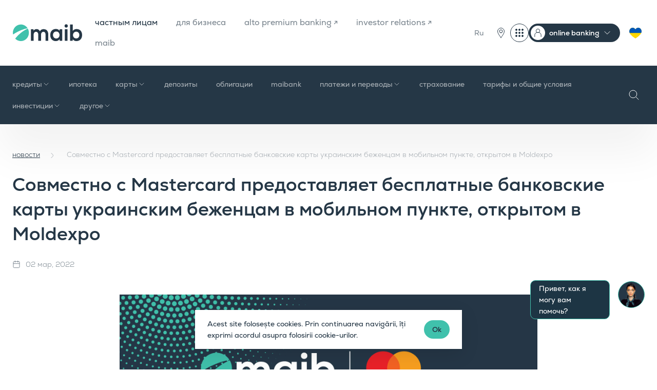

--- FILE ---
content_type: text/html; charset=UTF-8
request_url: https://www.maib.md/ru/noutati/maib-impreuna-cu-mastercard-ofera-carduri-bancare-gratuite-refugiatilor-ucraineni-la-punctul-mobil-de-la-moldexpo
body_size: 21882
content:
<!doctype html>
<html lang="ru">
<head>
    <meta charset="utf-8">
    <meta name="viewport"
          content="width=device-width, user-scalable=no, initial-scale=1.0, maximum-scale=1.0, minimum-scale=1.0">
    <meta name="format-detection" content="telephone=no">

    <!-- CSRF Token -->
    <meta name="csrf-token" content="-">

    <title>Совместно с Mastercard предоставляет бесплатные банковские карты украинским беженцам в мобильном пункте, открытом в Moldexpo | maib</title>
    <meta name="keywords" content="maib">
    <meta name="description" content="">

    <meta property="og:title" content="Совместно с Mastercard предоставляет бесплатные банковские карты украинским беженцам в мобильном пункте, открытом в Moldexpo"/>
    <meta property="og:description" content=""/>
    <meta property="og:url" content="https://www.maib.md/ru/noutati/maib-impreuna-cu-mastercard-ofera-carduri-bancare-gratuite-refugiatilor-ucraineni-la-punctul-mobil-de-la-moldexpo">

    <meta http-equiv="X-UA-Compatible" content="ie=edge">
    <meta property="og:type" content="website">
    <meta property="og:site_name" content="maib">
    <meta property="og:image" content="https://www.maib.md/storage/media/2022/03/02//image_1646229061_hoPlRQJXvZ.jpg">

    <meta name="twitter:card" content="summary_large_image">

                
    <link rel="apple-touch-icon" sizes="180x180" href="https://www.maib.md/images/favicons/apple-touch-icon.png">
<link rel="icon" type="image/png" sizes="32x32" href="https://www.maib.md/images/favicons/favicon-32x32.png">
<link rel="icon" type="image/png" sizes="16x16" href="https://www.maib.md/images/favicons/favicon-16x16.png">
<link rel="manifest" href="https://www.maib.md/images/favicons/site.webmanifest">
<link rel="mask-icon" href="https://www.maib.md/images/favicons/safari-pinned-tab.svg" color="#40c1ac">
<link rel="shortcut icon" href="https://www.maib.md/images/favicons/favicon.ico">
<meta name="msapplication-TileColor" content="#253746">
<meta name="msapplication-TileImage" content="https://www.maib.md/images/favicons/mstile-144x144.png">
<meta name="msapplication-config" content="https://www.maib.md/images/favicons/browserconfig.xml">
<meta name="theme-color" content="#40C1AC">






















    <script>
        window.dataLayer = window.dataLayer || [];
    </script>
                                        <!-- Google tag (gtag.js) -->
<script async src="https://www.googletagmanager.com/gtag/js?id=G-K3FGZ54NSY"></script>
<script>
  window.dataLayer = window.dataLayer || [];
  function gtag(){dataLayer.push(arguments);}
  gtag('js', new Date());

  gtag('config', 'G-K3FGZ54NSY');
</script>
                                                <script>
window.dataLayer = window.dataLayer || [];
window.dataLayer.push({
 'event': 'generate_lead',
 });
</script>

<!-- Google Tag Manager -->
<script>(function(w,d,s,l,i){w[l]=w[l]||[];w[l].push({'gtm.start':
new Date().getTime(),event:'gtm.js'});var f=d.getElementsByTagName(s)[0],
j=d.createElement(s),dl=l!='dataLayer'?'&l='+l:'';j.async=true;j.src=
'https://www.googletagmanager.com/gtm.js?id='+i+dl;f.parentNode.insertBefore(j,f);
})(window,document,'script','dataLayer','GTM-P2C735WJ');</script>
<!-- End Google Tag Manager -->
                                                                    <!-- Facebook Pixel Code -->
<script>
  !function(f,b,e,v,n,t,s)
  {if(f.fbq)return;n=f.fbq=function(){n.callMethod?
  n.callMethod.apply(n,arguments):n.queue.push(arguments)};
  if(!f._fbq)f._fbq=n;n.push=n;n.loaded=!0;n.version='2.0';
  n.queue=[];t=b.createElement(e);t.async=!0;
  t.src=v;s=b.getElementsByTagName(e)[0];
  s.parentNode.insertBefore(t,s)}(window, document,'script','https://connect.facebook.net/en_US/fbevents.js');
  fbq('init', '543422259793198');
  fbq('track', 'PageView');
</script>
<noscript><img height="1" width="1" style="display:none" src="https://www.facebook.com/tr?id=543422259793198&ev=PageView&noscript=1" /></noscript>
<!-- End Facebook Pixel Code -->
                                            
    <link rel="stylesheet" href="/css/app.css?id=6f59cdabd51497a4e1a69bbe90126927">
    <link defer href="https://prod-druid-apc.azureedge.net/v2/druid_webchat_v2.css" rel="stylesheet">
    <style>
        .chats__widget:before {
            content: "Привет, как я могу вам помочь?";
        }
    </style>

    
    <style >[wire\:loading], [wire\:loading\.delay], [wire\:loading\.inline-block], [wire\:loading\.inline], [wire\:loading\.block], [wire\:loading\.flex], [wire\:loading\.table], [wire\:loading\.grid], [wire\:loading\.inline-flex] {display: none;}[wire\:loading\.delay\.shortest], [wire\:loading\.delay\.shorter], [wire\:loading\.delay\.short], [wire\:loading\.delay\.long], [wire\:loading\.delay\.longer], [wire\:loading\.delay\.longest] {display:none;}[wire\:offline] {display: none;}[wire\:dirty]:not(textarea):not(input):not(select) {display: none;}input:-webkit-autofill, select:-webkit-autofill, textarea:-webkit-autofill {animation-duration: 50000s;animation-name: livewireautofill;}@keyframes livewireautofill { from {} }</style>

    
</head>
<body class="">
<div class="chats__widget">
    <div class="chats__trigger">
        <img src="https://www.maib.md/images/chat.png" alt="Chat">
    </div>
    <a href="#" class="chat__link link_widget"  id="druid-container-element"><img src="https://www.maib.md/images/chat.png" alt="Chat"></a>
    <a href="https://t.me/maibsupportbot" target="_blank" class="chat__link link_telegram"></a>
    <a href="viber://pa?chatURI=maibsupportbot&context=operator" class="chat__link link_viber"></a>
</div>


<script>
    window.addEventListener("load", function () {
        var druidCss = document.createElement("link");
        druidCss.setAttribute("href", "https://prod-druid-apc.azureedge.net/v2/druid_webchat_v2.css");
        druidCss.setAttribute("rel", "stylesheet");
        var druidJs = document.createElement("script");
        druidJs.setAttribute("src", "https://prod-druid-apc.azureedge.net/v2/druid_webchat_v2.js");
        druidJs.onload = function () {
            DruidWebchat_v2.init({
                botId: "ef1e8d00-9454-4637-69e6-08db6e6d52a8",
                baseUrl: "https://druidapi.druidplatform.com",
                queryParams: "",
                UI: {
                    containerElement: document.getElementById("druid-container-element")
                }
            });
        };
        document.body.appendChild(druidCss);
        document.body.appendChild(druidJs);
    });
</script>


                        <!-- Google Tag Manager (noscript) -->
<noscript><iframe src="https://www.googletagmanager.com/ns.html?id=GTM-P2C735WJ"
height="0" width="0" style="display:none;visibility:hidden"></iframe></noscript>
<!-- End Google Tag Manager (noscript) -->
                        



<div class="maibank_wraper d-none" id="maibank">
    <div class="maibank_card">
        <span class="maibank_card_close">
            <svg xmlns="http://www.w3.org/2000/svg" fill="none" viewBox="0 0 24 24">
              <path stroke="CurrentColor" stroke-linecap="round" stroke-linejoin="round" d="M20 20 4 4M20 4 4 20"/>
            </svg>
        </span>

        <div class="maibank_card_content">
            <div class="maibank_card_logo">
                <img src="https://www.maib.md/images/fav-icon-maibank.svg" alt="maibank">
            </div>
            <div class="maibank_card_title">
                <span>maibank</span>
            </div>
            <div class="rating-stars">
                <span class="stars">
                    <span class="empty-stars">
                        <span class="star">
                            <svg width="12" height="13" viewBox="0 0 12 13" fill="none" xmlns="http://www.w3.org/2000/svg">
                                <path d="M5.7627 1.2168C5.83777 0.987103 6.16222 0.987103 6.2373 1.2168L7.33887 4.60645C7.4125 4.83306 7.62403 4.9873 7.8623 4.9873H11.4268C11.6686 4.98768 11.7691 5.29719 11.5732 5.43945L8.68945 7.53418C8.49691 7.67427 8.41664 7.92292 8.49023 8.14941L9.5918 11.5391C9.66607 11.7691 9.40279 11.9602 9.20703 11.8184L6.32324 9.72363C6.13047 9.58358 5.86953 9.58358 5.67676 9.72363L2.79297 11.8184C2.59721 11.9602 2.33393 11.7691 2.4082 11.5391L3.50977 8.14941C3.58336 7.92292 3.50309 7.67427 3.31055 7.53418L0.426758 5.43945C0.230947 5.29719 0.331376 4.98768 0.573242 4.9873H4.1377C4.37597 4.9873 4.5875 4.83306 4.66113 4.60645L5.7627 1.2168Z"
                                      stroke="#FFB81C" stroke-width="0.3"/>
                            </svg>
                        </span>
                        <span class="star">
                            <svg width="12" height="13" viewBox="0 0 12 13" fill="none" xmlns="http://www.w3.org/2000/svg">
                                <path d="M5.7627 1.2168C5.83777 0.987103 6.16222 0.987103 6.2373 1.2168L7.33887 4.60645C7.4125 4.83306 7.62403 4.9873 7.8623 4.9873H11.4268C11.6686 4.98768 11.7691 5.29719 11.5732 5.43945L8.68945 7.53418C8.49691 7.67427 8.41664 7.92292 8.49023 8.14941L9.5918 11.5391C9.66607 11.7691 9.40279 11.9602 9.20703 11.8184L6.32324 9.72363C6.13047 9.58358 5.86953 9.58358 5.67676 9.72363L2.79297 11.8184C2.59721 11.9602 2.33393 11.7691 2.4082 11.5391L3.50977 8.14941C3.58336 7.92292 3.50309 7.67427 3.31055 7.53418L0.426758 5.43945C0.230947 5.29719 0.331376 4.98768 0.573242 4.9873H4.1377C4.37597 4.9873 4.5875 4.83306 4.66113 4.60645L5.7627 1.2168Z"
                                      stroke="#FFB81C" stroke-width="0.3"/>
                            </svg>
                        </span>
                        <span class="star">
                            <svg width="12" height="13" viewBox="0 0 12 13" fill="none" xmlns="http://www.w3.org/2000/svg">
                                <path d="M5.7627 1.2168C5.83777 0.987103 6.16222 0.987103 6.2373 1.2168L7.33887 4.60645C7.4125 4.83306 7.62403 4.9873 7.8623 4.9873H11.4268C11.6686 4.98768 11.7691 5.29719 11.5732 5.43945L8.68945 7.53418C8.49691 7.67427 8.41664 7.92292 8.49023 8.14941L9.5918 11.5391C9.66607 11.7691 9.40279 11.9602 9.20703 11.8184L6.32324 9.72363C6.13047 9.58358 5.86953 9.58358 5.67676 9.72363L2.79297 11.8184C2.59721 11.9602 2.33393 11.7691 2.4082 11.5391L3.50977 8.14941C3.58336 7.92292 3.50309 7.67427 3.31055 7.53418L0.426758 5.43945C0.230947 5.29719 0.331376 4.98768 0.573242 4.9873H4.1377C4.37597 4.9873 4.5875 4.83306 4.66113 4.60645L5.7627 1.2168Z"
                                      stroke="#FFB81C" stroke-width="0.3"/>
                            </svg>
                        </span>
                        <span class="star">
                            <svg width="12" height="13" viewBox="0 0 12 13" fill="none" xmlns="http://www.w3.org/2000/svg">
                                <path d="M5.7627 1.2168C5.83777 0.987103 6.16222 0.987103 6.2373 1.2168L7.33887 4.60645C7.4125 4.83306 7.62403 4.9873 7.8623 4.9873H11.4268C11.6686 4.98768 11.7691 5.29719 11.5732 5.43945L8.68945 7.53418C8.49691 7.67427 8.41664 7.92292 8.49023 8.14941L9.5918 11.5391C9.66607 11.7691 9.40279 11.9602 9.20703 11.8184L6.32324 9.72363C6.13047 9.58358 5.86953 9.58358 5.67676 9.72363L2.79297 11.8184C2.59721 11.9602 2.33393 11.7691 2.4082 11.5391L3.50977 8.14941C3.58336 7.92292 3.50309 7.67427 3.31055 7.53418L0.426758 5.43945C0.230947 5.29719 0.331376 4.98768 0.573242 4.9873H4.1377C4.37597 4.9873 4.5875 4.83306 4.66113 4.60645L5.7627 1.2168Z"
                                      stroke="#FFB81C" stroke-width="0.3"/>
                            </svg>
                        </span>
                        <span class="star">
                            <svg width="12" height="13" viewBox="0 0 12 13" fill="none" xmlns="http://www.w3.org/2000/svg">
                                <path d="M5.7627 1.2168C5.83777 0.987103 6.16222 0.987103 6.2373 1.2168L7.33887 4.60645C7.4125 4.83306 7.62403 4.9873 7.8623 4.9873H11.4268C11.6686 4.98768 11.7691 5.29719 11.5732 5.43945L8.68945 7.53418C8.49691 7.67427 8.41664 7.92292 8.49023 8.14941L9.5918 11.5391C9.66607 11.7691 9.40279 11.9602 9.20703 11.8184L6.32324 9.72363C6.13047 9.58358 5.86953 9.58358 5.67676 9.72363L2.79297 11.8184C2.59721 11.9602 2.33393 11.7691 2.4082 11.5391L3.50977 8.14941C3.58336 7.92292 3.50309 7.67427 3.31055 7.53418L0.426758 5.43945C0.230947 5.29719 0.331376 4.98768 0.573242 4.9873H4.1377C4.37597 4.9873 4.5875 4.83306 4.66113 4.60645L5.7627 1.2168Z"
                                      stroke="#FFB81C" stroke-width="0.3"/>
                            </svg>
                        </span>
                    </span>
                    <span class="filled-stars" id="filled-stars" >
                        <span class="star">
                            <svg width="12" height="13" viewBox="0 0 12 13" fill="none" xmlns="http://www.w3.org/2000/svg">
                                <path d="M5.61958 1.17082C5.73932 0.802296 6.26068 0.802296 6.38042 1.17082L7.48179 4.56049C7.53534 4.7253 7.68892 4.83688 7.86222 4.83688H11.4263C11.8138 4.83688 11.9749 5.33273 11.6614 5.56049L8.77801 7.65542C8.63782 7.75728 8.57915 7.93782 8.6327 8.10263L9.73407 11.4923C9.85381 11.8608 9.43202 12.1673 9.11854 11.9395L6.23511 9.84458C6.09492 9.74273 5.90508 9.74273 5.76489 9.84458L2.88146 11.9395C2.56798 12.1673 2.14619 11.8608 2.26593 11.4923L3.3673 8.10263C3.42084 7.93782 3.36218 7.75728 3.22199 7.65542L0.338563 5.56049C0.0250777 5.33273 0.186188 4.83688 0.573677 4.83688H4.13778C4.31108 4.83688 4.46466 4.7253 4.51821 4.56049L5.61958 1.17082Z"
                                      fill="#FFB81C"/>
                            </svg>
                        </span>
                        <span class="star">
                            <svg width="12" height="13" viewBox="0 0 12 13" fill="none" xmlns="http://www.w3.org/2000/svg">
                                <path d="M5.61958 1.17082C5.73932 0.802296 6.26068 0.802296 6.38042 1.17082L7.48179 4.56049C7.53534 4.7253 7.68892 4.83688 7.86222 4.83688H11.4263C11.8138 4.83688 11.9749 5.33273 11.6614 5.56049L8.77801 7.65542C8.63782 7.75728 8.57915 7.93782 8.6327 8.10263L9.73407 11.4923C9.85381 11.8608 9.43202 12.1673 9.11854 11.9395L6.23511 9.84458C6.09492 9.74273 5.90508 9.74273 5.76489 9.84458L2.88146 11.9395C2.56798 12.1673 2.14619 11.8608 2.26593 11.4923L3.3673 8.10263C3.42084 7.93782 3.36218 7.75728 3.22199 7.65542L0.338563 5.56049C0.0250777 5.33273 0.186188 4.83688 0.573677 4.83688H4.13778C4.31108 4.83688 4.46466 4.7253 4.51821 4.56049L5.61958 1.17082Z"
                                      fill="#FFB81C"/>
                            </svg>
                        </span>
                        <span class="star">
                            <svg width="12" height="13" viewBox="0 0 12 13" fill="none" xmlns="http://www.w3.org/2000/svg">
                                <path d="M5.61958 1.17082C5.73932 0.802296 6.26068 0.802296 6.38042 1.17082L7.48179 4.56049C7.53534 4.7253 7.68892 4.83688 7.86222 4.83688H11.4263C11.8138 4.83688 11.9749 5.33273 11.6614 5.56049L8.77801 7.65542C8.63782 7.75728 8.57915 7.93782 8.6327 8.10263L9.73407 11.4923C9.85381 11.8608 9.43202 12.1673 9.11854 11.9395L6.23511 9.84458C6.09492 9.74273 5.90508 9.74273 5.76489 9.84458L2.88146 11.9395C2.56798 12.1673 2.14619 11.8608 2.26593 11.4923L3.3673 8.10263C3.42084 7.93782 3.36218 7.75728 3.22199 7.65542L0.338563 5.56049C0.0250777 5.33273 0.186188 4.83688 0.573677 4.83688H4.13778C4.31108 4.83688 4.46466 4.7253 4.51821 4.56049L5.61958 1.17082Z"
                                      fill="#FFB81C"/>
                            </svg>
                        </span>
                        <span class="star">
                            <svg width="12" height="13" viewBox="0 0 12 13" fill="none" xmlns="http://www.w3.org/2000/svg">
                                <path d="M5.61958 1.17082C5.73932 0.802296 6.26068 0.802296 6.38042 1.17082L7.48179 4.56049C7.53534 4.7253 7.68892 4.83688 7.86222 4.83688H11.4263C11.8138 4.83688 11.9749 5.33273 11.6614 5.56049L8.77801 7.65542C8.63782 7.75728 8.57915 7.93782 8.6327 8.10263L9.73407 11.4923C9.85381 11.8608 9.43202 12.1673 9.11854 11.9395L6.23511 9.84458C6.09492 9.74273 5.90508 9.74273 5.76489 9.84458L2.88146 11.9395C2.56798 12.1673 2.14619 11.8608 2.26593 11.4923L3.3673 8.10263C3.42084 7.93782 3.36218 7.75728 3.22199 7.65542L0.338563 5.56049C0.0250777 5.33273 0.186188 4.83688 0.573677 4.83688H4.13778C4.31108 4.83688 4.46466 4.7253 4.51821 4.56049L5.61958 1.17082Z"
                                      fill="#FFB81C"/>
                            </svg>
                        </span>
                        <span class="star">
                            <svg width="12" height="13" viewBox="0 0 12 13" fill="none" xmlns="http://www.w3.org/2000/svg">
                                <path d="M5.61958 1.17082C5.73932 0.802296 6.26068 0.802296 6.38042 1.17082L7.48179 4.56049C7.53534 4.7253 7.68892 4.83688 7.86222 4.83688H11.4263C11.8138 4.83688 11.9749 5.33273 11.6614 5.56049L8.77801 7.65542C8.63782 7.75728 8.57915 7.93782 8.6327 8.10263L9.73407 11.4923C9.85381 11.8608 9.43202 12.1673 9.11854 11.9395L6.23511 9.84458C6.09492 9.74273 5.90508 9.74273 5.76489 9.84458L2.88146 11.9395C2.56798 12.1673 2.14619 11.8608 2.26593 11.4923L3.3673 8.10263C3.42084 7.93782 3.36218 7.75728 3.22199 7.65542L0.338563 5.56049C0.0250777 5.33273 0.186188 4.83688 0.573677 4.83688H4.13778C4.31108 4.83688 4.46466 4.7253 4.51821 4.56049L5.61958 1.17082Z"
                                      fill="#FFB81C"/>
                            </svg>
                        </span>
                    </span>
                </span>
                <span class="stars-value" id="stars-value">0.0</span>
            </div>
        </div>

        <a class="btn btn__medium btn__white"
           id="maibank_download"
           target="_blank"
           href="#"
           data-hover="Загрузить">
            <span>Загрузить</span>
        </a>
    </div>
</div>

<div class="maibank_wraper business d-none" id="business_maibank">
    <div class="maibank_card">
        <span class="maibank_card_close">
            <svg xmlns="http://www.w3.org/2000/svg" fill="none" viewBox="0 0 24 24">
              <path stroke="CurrentColor" stroke-linecap="round" stroke-linejoin="round" d="M20 20 4 4M20 4 4 20"/>
            </svg>
        </span>

        <div class="maibank_card_content">
            <div class="maibank_card_logo">
                <img src="https://www.maib.md/images/fav-icon-maibank-dark.svg" alt="maibank-business-card-title">
            </div>
            <div class="maibank_card_title">
                <span>maib business</span>
            </div>
        </div>

        <a class="btn btn__medium btn__blue_gray"
           id="maibank_download_business"
           target="_blank"
           href="#"
           data-hover="Загрузить">
            <span>Загрузить</span>
        </a>
    </div>
</div>


<header class="header">
    <div class="header__top">
        <div class="container">
            <div class="row justify-content-between align-items-center">
                <div class="col-auto left__col col-xl d-flex align-items-center">
                    <a class="header__logo" href="/"><img src="/images/logo.svg" alt="Maib" loading="lazy"></a>
                    <nav class="header__menu_main d-none d-xl-block">
                        <ul>
                                                            <li class=" current ">
                                    <a href="/ru/persoane-fizice">частным лицам</a>
                                </li>
                                                            <li class="">
                                    <a href="/ru/persoane-juridice">для бизнеса</a>
                                </li>
                                                            <li class="">
                                    <a href="https://alto.md/ru">alto premium banking ↗</a>
                                </li>
                                                            <li class="">
                                    <a href="https://ir.maib.md/">investor relations ↗</a>
                                </li>
                                                            <li class="">
                                    <a href="/ru/maib">maib</a>
                                </li>
                                                    </ul>
                    </nav>
                </div>
                <div class="col-auto col-xl-auto right__col">
                    <div class="header__menu_right">
                        <ul class="d-flex align-items-center">
                            <li class="d-none d-xl-block">
                                                                    <div class="header__lang">
                                                                                    
                                                                                                                                    <a href="#" class="current">Ru</a>
                                            
                                                                                    
                                                                                <div class="header__lang_dropdown">
                                                                                                                                                <a href="https://www.maib.md/ro/noutati/maib-impreuna-cu-mastercard-ofera-carduri-bancare-gratuite-refugiatilor-ucraineni-la-punctul-mobil-de-la-moldexpo">
                                                        Ro
                                                    </a>
                                                                                                                                                                                                                                                                                            <a href="https://www.maib.md/en/noutati/maib-impreuna-cu-mastercard-ofera-carduri-bancare-gratuite-refugiatilor-ucraineni-la-punctul-mobil-de-la-moldexpo">
                                                        En
                                                    </a>
                                                                                                                                    </div>

                                    </div>
                                                            </li>
                            
                            
                            
                            <li>
                                
                                
                                
                                <div class="d-flex">
                                    
                                    
                                    
                                    
                                    
                                    
                                    
                                    
                                    
                                    
                                    
                                    
                                    
                                    
                                    
                                    
                                    

                                    
                                    
                                    
                                    
                                    
                                    
                                    
                                    
                                    
                                    
                                    
                                    
                                    
                                    
                                    
                                    
                                    <div class="header__new_actions">
                                        <a class="d-block btn__units" href="/ru/retea-unitati">
                                            <svg xmlns="http://www.w3.org/2000/svg" width="36" height="36" fill="none"
                                                 viewBox="0 0 36 36">
                                                <g stroke="#253746" stroke-linecap="round" stroke-linejoin="round"
                                                   stroke-miterlimit="10">
                                                    <path
                                                        d="M18 27.41c-2.34-3.51-6.45-8.28-6.45-12.38a6.45 6.45 0 0 1 12.9 0c0 4.1-4.1 8.87-6.45 12.38Z"/>
                                                    <path d="M18 17.96a2.93 2.93 0 1 1 0-5.87 2.93 2.93 0 0 1 0 5.87Z"/>
                                                </g>
                                            </svg>
                                        </a>
                                        <div class="dropdown header--dropdown no--arrow">
                                            <button class="dropdown-toggle" type="button" data-toggle="dropdown"
                                                    aria-expanded="false">
                                                <svg xmlns="http://www.w3.org/2000/svg" width="36" height="36"
                                                     fill="none" viewBox="0 0 36 36">
                                                    <rect width="35" height="35" x=".5" y=".5" stroke="#253746"
                                                          rx="17.5"/>
                                                    <circle cx="18" cy="18" r="1.5" fill="#253746" stroke="#253746"/>
                                                    <circle cx="12" cy="18" r="1.5" fill="#253746" stroke="#253746"/>
                                                    <circle cx="24" cy="18" r="1.5" fill="#253746" stroke="#253746"/>
                                                    <circle cx="18" cy="12" r="1.5" fill="#253746" stroke="#253746"/>
                                                    <circle cx="12" cy="12" r="1.5" fill="#253746" stroke="#253746"/>
                                                    <circle cx="24" cy="12" r="1.5" fill="#253746" stroke="#253746"/>
                                                    <circle cx="18" cy="24" r="1.5" fill="#253746" stroke="#253746"/>
                                                    <circle cx="12" cy="24" r="1.5" fill="#253746" stroke="#253746"/>
                                                    <circle cx="24" cy="24" r="1.5" fill="#253746" stroke="#253746"/>
                                                </svg>
                                            </button>
                                            <div class="dropdown-menu dropdown-menu-right">
                                                <div class="dropdown-menu-wrap">
                                                    <h5 class="dropdown-title">Digital</h5>
                                                                                                                                                                        <a class="dropdown-item item--external" target="_blank"
                                                               href="https://maibank.maib.md/">
                                                                <img
                                                                    src="/uploads/digital-menu/image_1752682441_52cs17Idzn_auto_auto_0.png"
                                                                    alt="maibank">
                                                                maibank
                                                            </a>
                                                                                                                                                                                                                                <a class="dropdown-item item--external" target="_blank"
                                                               href="https://www.maib.md/maib-business-app-download">
                                                                <img
                                                                    src="/uploads/digital-menu/image_1752682565_VhEv78rRWc_auto_auto_0.png"
                                                                    alt="maib business app">
                                                                maib business app
                                                            </a>
                                                                                                                                                                                                                                <a class="dropdown-item item--external" target="_blank"
                                                               href="https://beta-business.maib.md/login">
                                                                <img
                                                                    src="/uploads/digital-menu/image_1760951443_il6dvgWVpz_auto_auto_0.png"
                                                                    alt="онлайн-кредиты – юридические лица">
                                                                онлайн-кредиты – юридические лица
                                                            </a>
                                                                                                                                                                                                                                <a class="dropdown-item item--external" target="_blank"
                                                               href="https://personal.maib.md/BankFlexPB/Login.aspx?locale=ru-RU">
                                                                <img
                                                                    src="/uploads/digital-menu/image_1752682656_BHQo0MD7UH_auto_auto_0.png"
                                                                    alt="internet banking - физических лиц">
                                                                internet banking - физических лиц
                                                            </a>
                                                                                                                                                                                                                                <a class="dropdown-item item--external" target="_blank"
                                                               href="https://business.maib.md/IBMAIB/">
                                                                <img
                                                                    src="/uploads/digital-menu/image_1752682886_EvDVkVtEZt_auto_auto_0.png"
                                                                    alt="новый internet banking - maib business">
                                                                новый internet banking - maib business
                                                            </a>
                                                                                                                                                                                                                                <a class="dropdown-item item--external" target="_blank"
                                                               href="https://corporate.maib.md/BankFlexCB/Login.aspx?locale=ru-RU">
                                                                <img
                                                                    src="/uploads/digital-menu/image_1752682809_GHhi5wOLVT_auto_auto_0.png"
                                                                    alt="internet Banking - BankFlex">
                                                                internet Banking - BankFlex
                                                            </a>
                                                                                                                                                                <h5 class="dropdown-title">Linkuri utile</h5>
                                                                                                                                                                        <a class="dropdown-item item--external" target="_blank"
                                                               href="https://www.maib.md/ru/private-banking">
                                                                private panking
                                                                <span>maib private banking</span>
                                                            </a>
                                                                                                                                                                                                                                <a class="dropdown-item item--external" target="_blank"
                                                               href="https://estatements.maib.md/">
                                                                электронные выписки
                                                                <span>estatements.maib.md</span>
                                                            </a>
                                                                                                                                                                                                                                <a class="dropdown-item item--external" target="_blank"
                                                               href="https://maibpay.md/">
                                                                maib pay
                                                                <span>maibpay.md</span>
                                                            </a>
                                                                                                                                                                                                                                <a class="dropdown-item" href="https://www.maib.md/ru/curs-valutar">
                                                                курс валют
                                                                <span>maib.md/curs-valutar</span>
                                                            </a>
                                                                                                                                                                                                                                <a class="dropdown-item" href="https://www.maib.md/ru/retea-unitati">
                                                                отделения и банкоматы
                                                                <span>maib.md/retea-unitati</span>
                                                            </a>
                                                                                                                                                            </div>
                                            </div>
                                        </div>

                                        <div class="dropdown header--dropdown header--dropdown-menu">
                                            <button class="dropdown-toggle" type="button" data-toggle="dropdown"
                                                    aria-expanded="false">
                                                <span>online banking</span>
                                            </button>
                                            <div class="dropdown-menu">
                                                                                                    <a class="dropdown-item" href="https://personal.maib.md/BankFlexPB/Login.aspx?locale=ru-RU">частным лицам</a>
                                                                                                    <a class="dropdown-item" href="https://business.maib.md/IBMAIB/">новый maib business</a>
                                                                                                    <a class="dropdown-item" href="https://corporate.maib.md/BankFlexCB/Login.aspx?locale=ru-RU">internet banking - PJ</a>
                                                                                            </div>
                                        </div>
                                    </div>


                                    <a href="/ru/servicii-pentru-cetatenii-ucraineni" class="ukraineni-btn">
                                        <svg xmlns="http://www.w3.org/2000/svg" width="36" height="36" fill="none"
                                             viewBox="0 0 36 36">
                                            <path fill="gold"
                                                  d="M18 28.76a.7.7 0 0 1-.35-.1c-.12-.07-2.93-1.7-5.77-4.15a23.8 23.8 0 0 1-4-4.29c-1.26-1.8-1.89-3.53-1.88-5.15a7.43 7.43 0 0 1 1.9-4.97A6.21 6.21 0 0 1 12.52 8c2.25 0 4.3 1.26 5.48 3.25A6.42 6.42 0 0 1 23.48 8c1.65 0 3.23.67 4.45 1.9A7.33 7.33 0 0 1 30 15.07c-.01 1.61-.65 3.34-1.9 5.14a24.11 24.11 0 0 1-4 4.29 42.12 42.12 0 0 1-5.75 4.15.7.7 0 0 1-.35.1Z"/>
                                            <path fill="#0057B7" fill-rule="evenodd"
                                                  d="M6.8 18.38a7.69 7.69 0 0 1-.8-3.3 7.43 7.43 0 0 1 1.9-4.98A6.21 6.21 0 0 1 12.52 8c2.25 0 4.3 1.26 5.48 3.25A6.42 6.42 0 0 1 23.48 8c1.65 0 3.23.67 4.45 1.9A7.32 7.32 0 0 1 30 15v.07a7.8 7.8 0 0 1-.82 3.3H6.8Z"
                                                  clip-rule="evenodd"/>
                                        </svg>
                                    </a>
                                </div>

                            </li>


                            <li class="d-xl-none header__lang_li">
                                <div class="header__lang_mobile">
                                    Ru

                                                                            <select id="change-lang" name="lang"
                                                onchange="javascript:location.href = this.value;">
                                                                                            <option  value="https://www.maib.md/ro/noutati/maib-impreuna-cu-mastercard-ofera-carduri-bancare-gratuite-refugiatilor-ucraineni-la-punctul-mobil-de-la-moldexpo">Ro</option>
                                                                                            <option  selected
                                                         value="https://www.maib.md/ru/noutati/maib-impreuna-cu-mastercard-ofera-carduri-bancare-gratuite-refugiatilor-ucraineni-la-punctul-mobil-de-la-moldexpo">Ru</option>
                                                                                            <option  value="https://www.maib.md/en/noutati/maib-impreuna-cu-mastercard-ofera-carduri-bancare-gratuite-refugiatilor-ucraineni-la-punctul-mobil-de-la-moldexpo">En</option>
                                                                                    </select>
                                                                    </div>
                            </li>
                            <li class="d-xl-none header__pin_li">
                                <a href="/ru/retea-unitati" class="pin__trigger"></a>
                            </li>
                            
                            
                            
                            <li class="d-xl-none">
                                <div class="header__menu_trigger d-xl-none"><span></span></div>
                            </li>
                        </ul>
                    </div>
                </div>
            </div>

            <div class="header__menu_mobile">
    <div class="menu_mobile_top d-flex align-items-center">
        <div class="header__lang_mobile">
            Ru

                            <select id="change-lang" name="lang" onchange="javascript:location.href = this.value;">
                                            <option  value="https://www.maib.md/ro/noutati/maib-impreuna-cu-mastercard-ofera-carduri-bancare-gratuite-refugiatilor-ucraineni-la-punctul-mobil-de-la-moldexpo">Ro</option>
                                            <option  selected  value="https://www.maib.md/ru/noutati/maib-impreuna-cu-mastercard-ofera-carduri-bancare-gratuite-refugiatilor-ucraineni-la-punctul-mobil-de-la-moldexpo">Ru</option>
                                            <option  value="https://www.maib.md/en/noutati/maib-impreuna-cu-mastercard-ofera-carduri-bancare-gratuite-refugiatilor-ucraineni-la-punctul-mobil-de-la-moldexpo">En</option>
                                    </select>
                    </div>


        <div class="search__trigger"></div>
        <a href="/ru/servicii-pentru-cetatenii-ucraineni" class="ukraineni-btn">
            <svg xmlns="http://www.w3.org/2000/svg" width="36" height="36" fill="none" viewBox="0 0 36 36">
                <path fill="gold" d="M18 28.76a.7.7 0 0 1-.35-.1c-.12-.07-2.93-1.7-5.77-4.15a23.8 23.8 0 0 1-4-4.29c-1.26-1.8-1.89-3.53-1.88-5.15a7.43 7.43 0 0 1 1.9-4.97A6.21 6.21 0 0 1 12.52 8c2.25 0 4.3 1.26 5.48 3.25A6.42 6.42 0 0 1 23.48 8c1.65 0 3.23.67 4.45 1.9A7.33 7.33 0 0 1 30 15.07c-.01 1.61-.65 3.34-1.9 5.14a24.11 24.11 0 0 1-4 4.29 42.12 42.12 0 0 1-5.75 4.15.7.7 0 0 1-.35.1Z"/>
                <path fill="#0057B7" fill-rule="evenodd" d="M6.8 18.38a7.69 7.69 0 0 1-.8-3.3 7.43 7.43 0 0 1 1.9-4.98A6.21 6.21 0 0 1 12.52 8c2.25 0 4.3 1.26 5.48 3.25A6.42 6.42 0 0 1 23.48 8c1.65 0 3.23.67 4.45 1.9A7.32 7.32 0 0 1 30 15v.07a7.8 7.8 0 0 1-.82 3.3H6.8Z" clip-rule="evenodd"/>
            </svg>
        </a>
    </div>

    <div class="menu_mobile_body">
        <ul class="menu__tabs">
                            <li class=" current ">
                    <a href="/ru/persoane-fizice">частным лицам</a>
                </li>
                            <li class="">
                    <a href="/ru/persoane-juridice">для бизнеса</a>
                </li>
                            <li class="">
                    <a href="https://alto.md/ru">alto premium banking ↗</a>
                </li>
                            <li class="">
                    <a href="https://ir.maib.md/">investor relations ↗</a>
                </li>
                            <li class="">
                    <a href="/ru/maib">maib</a>
                </li>
                    </ul>

        <ul class="menu__mobile">
                                                <li>
                        <div class="menu__accordion">
                            <div class="accordion__triger collapsed" id="collapse-heading-371" data-toggle="collapse" data-target="#area-371" aria-expanded="false"
                                 aria-controls="area-371" role="navigation">кредиты</div>
                            <div id="area-371" class="collapse" aria-labelledby="collapse-heading-371">
                                <div class="collapse__content">
                                    <ul>
                                                                                                                                                                                <li><a class="" href="/ru/persoane-fizice/credite-online">кредиты онлайн</a></li>
                                                                                            <li><a class="" href="/ru/persoane-fizice/credite/Credit-Espresso">потребительский кредит espresso</a></li>
                                                                                            <li><a class="" href="/ru/persoane-fizice/credite/Credite-refinance">кредит refinance</a></li>
                                                                                            <li><a class="" href="/ru/persoane-fizice/credite/credit-de-consum-cu-gaj">Потребительский кредит под залог</a></li>
                                                                                                                                                                                                                            <li><a class="" href="https://www.maib.md/storage/publication/1014/Informatie%20privind%20conditiile%20de%20acordare%20a%20creditelor%20pentru%20consumatori%2024.12.2025.signed.pdf">Информация об условиях предоставления кредитов физическим лицам ↗</a></li>
                                                                                                                        </ul>
                                </div>
                            </div>
                        </div>
                    </li>
                                                                <li class="">
                        <a href="/ru/persoane-fizice/ipoteca"
                        >ипотека</a>
                    </li>
                                                                <li>
                        <div class="menu__accordion">
                            <div class="accordion__triger collapsed" id="collapse-heading-13" data-toggle="collapse" data-target="#area-13" aria-expanded="false"
                                 aria-controls="area-13" role="navigation">карты</div>
                            <div id="area-13" class="collapse" aria-labelledby="collapse-heading-13">
                                <div class="collapse__content">
                                    <ul>
                                                                                                                                                                                <li><a class="" href="https://www.maib.md/ru/carduri">новый дизайн карт</a></li>
                                                                                            <li><a class="" href="/ru/persoane-fizice/carduri-digitale">цифровые карты</a></li>
                                                                                            <li><a class="" href="/ru/persoane-fizice/carduri-de-debit">дебетовые карты</a></li>
                                                                                            <li><a class="" href="/ru/persoane-fizice/carduri-de-credit">кредитные карты</a></li>
                                                                                            <li><a class="" href="/ru/persoane-fizice/carduri-salariale">зарплатные карты</a></li>
                                                                                            <li><a class="" href="/ru/persoane-fizice/carduri-sociale">социальные карты</a></li>
                                                                                            <li><a class="" href="https://alto.md/ru/alto/pachete-de-carduri">премиальные карты</a></li>
                                                                                            <li><a class="" href="/ru/persoane-fizice/conturi-curente">текущие счета</a></li>
                                                                                                                                                                                                                            <li><a class="" href="https://www.maib.md/ru/persoane-fizice/pin-by-sms">Активировать карту и установить PIN-код</a></li>
                                                                                            <li><a class="" href="https://www.maib.md/ru/persoane-fizice/tarife-si-conditii-generale/tarife-pentru-carduri-in-vigoare">тарифы по картам ↗</a></li>
                                                                                            <li><a class="" href="https://www.maib.md/ru/conditii-generale-bancare">общие условия банковского обслуживания ↗</a></li>
                                                                                            <li><a class="" href="https://www.maib.md/ru/persoane-fizice/serviciul-livrare-card">услуга доставки карты ↗</a></li>
                                                                                            <li><a class="" href="https://www.maib.md/ru/persoane-fizice/informatie-generala-carduri">полезная информация ↗</a></li>
                                                                                            <li><a class="" href="https://fgdsb.md/">BC ”Maib” SA является членом Схемы гарантирования депозитов Республики Молдова ↗</a></li>
                                                                                            <li><a class="" href="/files/file/registru-tarife-pj/termeni_si_conditii/Termeni_si_conditii_Apple_PayGoogle_PayGarmin_Pay.pdf">Условия и положения ApplePay Google Pay и Garmin Pay ↗</a></li>
                                                                                                                        </ul>
                                </div>
                            </div>
                        </div>
                    </li>
                                                                <li class="">
                        <a href="/ru/persoane-fizice/depozite"
                        >депозиты</a>
                    </li>
                                                                <li class="">
                        <a href="https://www.maib.md/ro/persoane-fizice/obligatiuni"
                        >облигации</a>
                    </li>
                                                                <li class="">
                        <a href="/ru/persoane-fizice/maib-digital/maibank"
                        >maibank</a>
                    </li>
                                                                <li>
                        <div class="menu__accordion">
                            <div class="accordion__triger collapsed" id="collapse-heading-37" data-toggle="collapse" data-target="#area-37" aria-expanded="false"
                                 aria-controls="area-37" role="navigation">платежи и переводы</div>
                            <div id="area-37" class="collapse" aria-labelledby="collapse-heading-37">
                                <div class="collapse__content">
                                    <ul>
                                                                                                                                                                                <li><a class="" href="/ru/persoane-fizice/transferuri-rapide">быстрые переводы</a></li>
                                                                                            <li><a class="" href="/ru/persoane-fizice/plati-si-transferuri/transfer-international-swift">международный перевод SWIFT</a></li>
                                                                                            <li><a class="" href="/ru/persoane-fizice/plati-si-transferuri/transferuri-rapide-in-moneda-nationala">быстрый денежный перевод в леях</a></li>
                                                                                            <li><a class="" href="https://www.maib.md/ru/persoane-fizice/servicii-digitale/p2p">P2P услуга   🡥</a></li>
                                                                                            <li><a class="" href="/ru/persoane-fizice/alte-plati-si-transferuri">другие платежи и переводы</a></li>
                                                                                                                                                                                                                            <li><a class="" href="https://www.maib.md/files/2024/PF/CGB/Conditii_Generale_Bancare_pentru_persoane_fizice_in_vigoare_din_09_02_2024.pdf">общие банковские условия</a></li>
                                                                                            <li><a class="" href="/ru/persoane-fizice/graficul-de-primire-a-ordinelor-de-plata">График приема платежных поручений</a></li>
                                                                                                                                                                                                                            <li><a class="" href="#">Ожидаемые платежи/поступления в иностранной валюте/ MDL, Запрос документов/уточнения</a></li>
                                                                                            <li><a class="" href="#">+373 22 022 495 - plăți/încasări VS/MDL în așteptare, solicitare documente/clarificari</a></li>
                                                                                                                        </ul>
                                </div>
                            </div>
                        </div>
                    </li>
                                                                <li class="">
                        <a href="/ru/persoane-fizice/asigurari"
                        >страхование</a>
                    </li>
                                                                <li class="">
                        <a href="/ru/persoane-fizice/tarife-si-conditii-generale"
                        >тарифы и общие условия</a>
                    </li>
                                                                <li>
                        <div class="menu__accordion">
                            <div class="accordion__triger collapsed" id="collapse-heading-411" data-toggle="collapse" data-target="#area-411" aria-expanded="false"
                                 aria-controls="area-411" role="navigation">инвестиции</div>
                            <div id="area-411" class="collapse" aria-labelledby="collapse-heading-411">
                                <div class="collapse__content">
                                    <ul>
                                                                                                                                                                                <li><a class="" href="/ru/persoane-fizice/operatiuni-cu-valori-mobiliare-de-stat">операции с государственными ценными бумагами</a></li>
                                                                                            <li><a class="" href="/ru/persoane-fizice/servicii-pe-piata-de-capital">услуги на рынке капитала</a></li>
                                                                                                                        </ul>
                                </div>
                            </div>
                        </div>
                    </li>
                                                                <li>
                        <div class="menu__accordion">
                            <div class="accordion__triger collapsed" id="collapse-heading-39" data-toggle="collapse" data-target="#area-39" aria-expanded="false"
                                 aria-controls="area-39" role="navigation">другое</div>
                            <div id="area-39" class="collapse" aria-labelledby="collapse-heading-39">
                                <div class="collapse__content">
                                    <ul>
                                                                                                                                                                                <li><a class="" href="/ru/persoane-fizice/servicii-digitale">Servicii digitale</a></li>
                                                                                            <li><a class="" href="https://www.maib.md/ru/calculator-iban">калькулятор IBAN</a></li>
                                                                                            <li><a class="" href="https://leasing.md/">maib leasing ↗</a></li>
                                                                                                                                                                                                                            <li><a class="" href="https://www.maib.md/ru/turnichete-in-parcuri">turnichete în parcuri</a></li>
                                                                                            <li><a class="" href="https://www.maib.md/ro/transport-public">transport public</a></li>
                                                                                                                        </ul>
                                </div>
                            </div>
                        </div>
                    </li>
                                    </ul>
    </div>
</div>

        </div>
    </div>
            <div class="header__bottom">
            <div class="container d-none d-xl-block">
                <div class="row justify-content-between align-items-center">
                    <div class="col-12 col-lg align-items-xl-center">
                        <nav class="header__menu_second">
                            <ul>
                                                                    <li class="">
                                        <a href="/ru/persoane-fizice/credite"
                                                                                          data-id="submenu-371" class="with__sub_menu"
                                                                                    >
                                            кредиты
                                                                                            <svg xmlns="http://www.w3.org/2000/svg" width="16" height="16"
                                                     fill="none" viewBox="0 0 16 16">
                                                    <path stroke="CurrentColor" stroke-linecap="round"
                                                          stroke-linejoin="round" d="m12 6-4 4-4-4"/>
                                                </svg>
                                                                                    </a>
                                    </li>
                                                                    <li class="">
                                        <a href="/ru/persoane-fizice/ipoteca"
                                                                                   >
                                            ипотека
                                                                                    </a>
                                    </li>
                                                                    <li class="">
                                        <a href="/ru/persoane-fizice/carduri-si-conturi"
                                                                                          data-id="submenu-13" class="with__sub_menu"
                                                                                    >
                                            карты
                                                                                            <svg xmlns="http://www.w3.org/2000/svg" width="16" height="16"
                                                     fill="none" viewBox="0 0 16 16">
                                                    <path stroke="CurrentColor" stroke-linecap="round"
                                                          stroke-linejoin="round" d="m12 6-4 4-4-4"/>
                                                </svg>
                                                                                    </a>
                                    </li>
                                                                    <li class="">
                                        <a href="/ru/persoane-fizice/depozite"
                                                                                   >
                                            депозиты
                                                                                    </a>
                                    </li>
                                                                    <li class="">
                                        <a href="https://www.maib.md/ro/persoane-fizice/obligatiuni"
                                                                                   >
                                            облигации
                                                                                    </a>
                                    </li>
                                                                    <li class="">
                                        <a href="/ru/persoane-fizice/maib-digital/maibank"
                                                                                   >
                                            maibank
                                                                                    </a>
                                    </li>
                                                                    <li class="">
                                        <a href="/ru/persoane-fizice/plati-si-transferuri"
                                                                                          data-id="submenu-37" class="with__sub_menu"
                                                                                    >
                                            платежи и переводы
                                                                                            <svg xmlns="http://www.w3.org/2000/svg" width="16" height="16"
                                                     fill="none" viewBox="0 0 16 16">
                                                    <path stroke="CurrentColor" stroke-linecap="round"
                                                          stroke-linejoin="round" d="m12 6-4 4-4-4"/>
                                                </svg>
                                                                                    </a>
                                    </li>
                                                                    <li class="">
                                        <a href="/ru/persoane-fizice/asigurari"
                                                                                   >
                                            страхование
                                                                                    </a>
                                    </li>
                                                                    <li class="">
                                        <a href="/ru/persoane-fizice/tarife-si-conditii-generale"
                                                                                   >
                                            тарифы и общие условия
                                                                                    </a>
                                    </li>
                                                                    <li class="">
                                        <a href="#"
                                                                                          data-id="submenu-411" class="with__sub_menu"
                                                                                    >
                                            инвестиции
                                                                                            <svg xmlns="http://www.w3.org/2000/svg" width="16" height="16"
                                                     fill="none" viewBox="0 0 16 16">
                                                    <path stroke="CurrentColor" stroke-linecap="round"
                                                          stroke-linejoin="round" d="m12 6-4 4-4-4"/>
                                                </svg>
                                                                                    </a>
                                    </li>
                                                                    <li class="">
                                        <a href="/ru/persoane-fizice/alte-servicii"
                                                                                          data-id="submenu-39" class="with__sub_menu"
                                                                                    >
                                            другое
                                                                                            <svg xmlns="http://www.w3.org/2000/svg" width="16" height="16"
                                                     fill="none" viewBox="0 0 16 16">
                                                    <path stroke="CurrentColor" stroke-linecap="round"
                                                          stroke-linejoin="round" d="m12 6-4 4-4-4"/>
                                                </svg>
                                                                                    </a>
                                    </li>
                                                            </ul>
                        </nav>
                    </div>
                    <div class="col-12 col-lg-auto d-flex align-items-center justify-content-between">
                        <div class="search__trigger"></div>
                    </div>
                </div>
            </div>
            <div class="header__search_block">
                <div class="container">
                    <form action="/ru/search" method="GET"
                          class="search__block_wrap d-flex align-items-center">
                        <input type="text" autocomplete="off" placeholder="найти"
                               class="search__input" name="value">
                        
                        <button type="submit" class="submit_btn_search"></button>
                        <button type="submit" class="close_btn_search"></button>
                    </form>
                </div>
            </div>
            <div class="mega__menu">
    <div class="container">
                    
            <div class="row mega__menu_item" id="submenu-371">
                
                                    <div class="col-12 col-lg-4">
                        <div class="h6 title__small">Credite de consum</div>
                        <ul class="header__menu  first__menu ">
                                                            <li><a class="" href="/ru/persoane-fizice/credite-online">кредиты онлайн</a></li>
                                                            <li><a class="" href="/ru/persoane-fizice/credite/Credit-Espresso">потребительский кредит espresso</a></li>
                                                            <li><a class="" href="/ru/persoane-fizice/credite/Credite-refinance">кредит refinance</a></li>
                                                            <li><a class="" href="/ru/persoane-fizice/credite/credit-de-consum-cu-gaj">Потребительский кредит под залог</a></li>
                                                    </ul>
                    </div>
                                    <div class="col-12 col-lg-4">
                        <div class="h6 title__small">полезная информация</div>
                        <ul class="header__menu ">
                                                            <li><a class="" href="https://www.maib.md/storage/publication/1014/Informatie%20privind%20conditiile%20de%20acordare%20a%20creditelor%20pentru%20consumatori%2024.12.2025.signed.pdf">Информация об условиях предоставления кредитов физическим лицам ↗</a></li>
                                                    </ul>
                    </div>
                
                            </div>
                                                
            <div class="row mega__menu_item" id="submenu-13">
                
                                    <div class="col-12 col-lg-4">
                        <div class="h6 title__small">продукты и услуги</div>
                        <ul class="header__menu  first__menu ">
                                                            <li><a class="" href="https://www.maib.md/ru/carduri">новый дизайн карт</a></li>
                                                            <li><a class="" href="/ru/persoane-fizice/carduri-digitale">цифровые карты</a></li>
                                                            <li><a class="" href="/ru/persoane-fizice/carduri-de-debit">дебетовые карты</a></li>
                                                            <li><a class="" href="/ru/persoane-fizice/carduri-de-credit">кредитные карты</a></li>
                                                            <li><a class="" href="/ru/persoane-fizice/carduri-salariale">зарплатные карты</a></li>
                                                            <li><a class="" href="/ru/persoane-fizice/carduri-sociale">социальные карты</a></li>
                                                            <li><a class="" href="https://alto.md/ru/alto/pachete-de-carduri">премиальные карты</a></li>
                                                            <li><a class="" href="/ru/persoane-fizice/conturi-curente">текущие счета</a></li>
                                                    </ul>
                    </div>
                                    <div class="col-12 col-lg-4">
                        <div class="h6 title__small">полезная информация</div>
                        <ul class="header__menu ">
                                                            <li><a class="" href="https://www.maib.md/ru/persoane-fizice/pin-by-sms">Активировать карту и установить PIN-код</a></li>
                                                            <li><a class="" href="https://www.maib.md/ru/persoane-fizice/tarife-si-conditii-generale/tarife-pentru-carduri-in-vigoare">тарифы по картам ↗</a></li>
                                                            <li><a class="" href="https://www.maib.md/ru/conditii-generale-bancare">общие условия банковского обслуживания ↗</a></li>
                                                            <li><a class="" href="https://www.maib.md/ru/persoane-fizice/serviciul-livrare-card">услуга доставки карты ↗</a></li>
                                                            <li><a class="" href="https://www.maib.md/ru/persoane-fizice/informatie-generala-carduri">полезная информация ↗</a></li>
                                                            <li><a class="" href="https://fgdsb.md/">BC ”Maib” SA является членом Схемы гарантирования депозитов Республики Молдова ↗</a></li>
                                                            <li><a class="" href="/files/file/registru-tarife-pj/termeni_si_conditii/Termeni_si_conditii_Apple_PayGoogle_PayGarmin_Pay.pdf">Условия и положения ApplePay Google Pay и Garmin Pay ↗</a></li>
                                                    </ul>
                    </div>
                
                            </div>
                                                                                                        
            <div class="row mega__menu_item" id="submenu-37">
                
                                    <div class="col-12 col-lg-4">
                        <div class="h6 title__small">продукты и услуги</div>
                        <ul class="header__menu  first__menu ">
                                                            <li><a class="" href="/ru/persoane-fizice/transferuri-rapide">быстрые переводы</a></li>
                                                            <li><a class="" href="/ru/persoane-fizice/plati-si-transferuri/transfer-international-swift">международный перевод SWIFT</a></li>
                                                            <li><a class="" href="/ru/persoane-fizice/plati-si-transferuri/transferuri-rapide-in-moneda-nationala">быстрый денежный перевод в леях</a></li>
                                                            <li><a class="" href="https://www.maib.md/ru/persoane-fizice/servicii-digitale/p2p">P2P услуга   🡥</a></li>
                                                            <li><a class="" href="/ru/persoane-fizice/alte-plati-si-transferuri">другие платежи и переводы</a></li>
                                                    </ul>
                    </div>
                                    <div class="col-12 col-lg-4">
                        <div class="h6 title__small">полезная информация</div>
                        <ul class="header__menu ">
                                                            <li><a class="" href="https://www.maib.md/files/2024/PF/CGB/Conditii_Generale_Bancare_pentru_persoane_fizice_in_vigoare_din_09_02_2024.pdf">общие банковские условия</a></li>
                                                            <li><a class="" href="/ru/persoane-fizice/graficul-de-primire-a-ordinelor-de-plata">График приема платежных поручений</a></li>
                                                    </ul>
                    </div>
                                    <div class="col-12 col-lg-4">
                        <div class="h6 title__small">информирование клиентов</div>
                        <ul class="header__menu ">
                                                            <li><a class="" href="#">Ожидаемые платежи/поступления в иностранной валюте/ MDL, Запрос документов/уточнения</a></li>
                                                            <li><a class="" href="#">+373 22 022 495 - plăți/încasări VS/MDL în așteptare, solicitare documente/clarificari</a></li>
                                                    </ul>
                    </div>
                
                            </div>
                                                                            
            <div class="row mega__menu_item" id="submenu-411">
                
                                    <div class="col-12 col-lg-4">
                        <div class="h6 title__small">produse și servicii</div>
                        <ul class="header__menu  first__menu ">
                                                            <li><a class="" href="/ru/persoane-fizice/operatiuni-cu-valori-mobiliare-de-stat">операции с государственными ценными бумагами</a></li>
                                                            <li><a class="" href="/ru/persoane-fizice/servicii-pe-piata-de-capital">услуги на рынке капитала</a></li>
                                                    </ul>
                    </div>
                
                            </div>
                    
            <div class="row mega__menu_item" id="submenu-39">
                
                                    <div class="col-12 col-lg-4">
                        <div class="h6 title__small">продукты и услуги</div>
                        <ul class="header__menu  first__menu ">
                                                            <li><a class="" href="/ru/persoane-fizice/servicii-digitale">Servicii digitale</a></li>
                                                            <li><a class="" href="https://www.maib.md/ru/calculator-iban">калькулятор IBAN</a></li>
                                                            <li><a class="" href="https://leasing.md/">maib leasing ↗</a></li>
                                                    </ul>
                    </div>
                                    <div class="col-12 col-lg-4">
                        <div class="h6 title__small">городские проекты</div>
                        <ul class="header__menu ">
                                                            <li><a class="" href="https://www.maib.md/ru/turnichete-in-parcuri">turnichete în parcuri</a></li>
                                                            <li><a class="" href="https://www.maib.md/ro/transport-public">transport public</a></li>
                                                    </ul>
                    </div>
                
                            </div>
        
    </div>
</div>
        </div>
    </header>

<main>
    
    <section class="section__simple section__content">
        <div class="container">

            <div class="section_title">
                <div class="breadcrumbs">
                                            <a href="https://www.maib.md/ru/noutati"
                           class="item">новости</a>
                                        <span class="item current">Совместно с Mastercard предоставляет бесплатные банковские карты украинским беженцам в мобильном пункте, открытом в Moldexpo</span>
                </div>
                <h1 class="h2">Совместно с Mastercard предоставляет бесплатные банковские карты украинским беженцам в мобильном пункте, открытом в Moldexpo</h1>

                <div class="article__meta d-flex flex-wrap">
                                            <time
                            datetime="2022-03-02 00:00:00">02 мар, 2022</time>
                                    </div>

            </div>


            <div class="row justify-content-center">
                <div class="col-12 col-md-8">
                    <div class="article__image_block">
                        

                        <img src="https://www.maib.md/storage/media/2022/03/02//image_1646229061_hoPlRQJXvZ.jpg" alt="" loading="lazy">
                    </div>


                    <div class="article__content">
                        <div class="scroll__block">
                            <p style="text-align:justify">Мы продолжаем поддерживать граждан Украины, которые нашли убежище в нашей стране. В продолжение своих действий <strong>maib</strong> совместно со своим стратегическим партнером Mastercard открыл мобильный пункт в Moldexpo, где беженцы могут получить бесплатные банковские карты.</p>

<p>Карты Instant, Mastercard Gold, открываются в молдавских леях, сразу при обращении и могут быть пополнены в любом отделении или агентстве <strong>maib</strong>, а также в банкоматах банка. При открытии карточного счета в евро или долларах, пластик будет доставлен в следующие дни услугой доставки на указанный адрес или в любое отделение банка. Банковские карты принимаются в любой точке мира.</p>

<p>Для открытия банковской карты нерезиденты должны предъявить действующий заграничный паспорт или внутренний документ удостоверяющего личность (внутренний паспорт/ удостоверение). Карты можно пополнить на сумму до 10 000 евро без представление документов, подтверждающих происхождение денежных средств.</p>

<p>Подчеркнем, что для карточных платежей в Молдове нет лимита по сумме, их можно использовать для платежей в торговой сети и в Интернете. Мы призываем использовать банковские карты для оплаты любых нужд и избегать платежи наличными деньгами.</p>

<p>В то же время сообщаем, что <strong>maib </strong>увеличил лимит снятия средств в своей сети банкоматов для карт, выпущенных украинскими банками. С 28 февраля они смогут снять с украинской карты молдавские леи в сумме до 4000 леев, а иностранную валюту в сумме, эквивалентной 100 USD.</p>

<p><strong>Maib и Mastercard: мы рядом!</strong></p>
                        </div>
                    </div>

                    
                    
                    
                    
                                            <div class="article__share d-flex flex-wrap align-items-center">
                            <h5>share</h5>
                            <a class="btn btn__small btn__blue_gray_2"
                               href="https://www.facebook.com/sharer/sharer.php?u=https://www.maib.md/ru/noutati/maib-impreuna-cu-mastercard-ofera-carduri-bancare-gratuite-refugiatilor-ucraineni-la-punctul-mobil-de-la-moldexpo">
                                <svg width="22" height="22" viewBox="0 0 22 22" fill="none"
                                     xmlns="http://www.w3.org/2000/svg">
                                    <path
                                        d="M12.28 19.25v-7.52h2.53l.38-2.94h-2.91V6.92c0-.85.24-1.43 1.46-1.43h1.54V2.87c-.75-.08-1.5-.12-2.26-.12-2.24 0-3.78 1.37-3.78 3.88v2.16H6.72v2.94h2.52v7.52h3.04Z"
                                        fill="#fff"/>
                                </svg>
                            </a>
                            <a class="btn btn__small btn__blue_gray_2"
                               href="https://www.twitter.com/share?url=https://www.maib.md/ru/noutati/maib-impreuna-cu-mastercard-ofera-carduri-bancare-gratuite-refugiatilor-ucraineni-la-punctul-mobil-de-la-moldexpo">
                                <svg width="22" height="22" viewBox="0 0 22 22" fill="none"
                                     xmlns="http://www.w3.org/2000/svg">
                                    <path
                                        d="m12.52 9.74 5.97-6.99h-1.41L11.9 8.82 7.76 2.75H2.99l6.25 9.17L3 19.25h1.4l5.47-6.4 4.37 6.4h4.78l-6.5-9.51ZM10.6 12l-.64-.9-5.04-7.28h2.17l4.07 5.87.64.91 5.29 7.63H14.9L10.59 12Z"
                                        fill="#fff"/>
                                </svg>
                            </a>
                        </div>
                    
                </div>
            </div>

        </div>
    </section>
            <section class="section__simple pt-0">
            <div class="container">
                <h2>другие новости</h2>
                <div class="row media__list">
                                            <div class="col-12 col-md-4 col-xl-3">
                            <article class="media__item">
                                <div class="media__image">
                                    <a href="https://www.maib.md/ru/noutati/serviciul-cash-la-casa-acum-si-in-reteaua-de-benzinarii-avante">
                                        <img
                                            src="https://www.maib.md/storage/media/2026/01/15//big-image_1768485673_zDyZW5ohTx.webp"
                                            alt="https://www.maib.md/storage/media/2026/01/15//big-image_1768485673_zDyZW5ohTx.webp" loading="lazy">
                                    </a>
                                </div>
                                <div class="media__desc">
                                    <h4>
                                        <a href="https://www.maib.md/ru/noutati/serviciul-cash-la-casa-acum-si-in-reteaua-de-benzinarii-avante">Cash la casă теперь доступен при покупках на АЗС Avante</a>
                                    </h4>
                                    <time
                                        datetime="2026-01-15 00:00:00">15 янв, 2026</time>
                                </div>
                            </article>
                        </div>
                                            <div class="col-12 col-md-4 col-xl-3">
                            <article class="media__item">
                                <div class="media__image">
                                    <a href="https://www.maib.md/ru/noutati/marele-premiu-automobilul-din-cadrul-promotiei-visati-maret-castigati-real-cu-cardul-visa-business-si-a-gasit-castigatorul">
                                        <img
                                            src="https://www.maib.md/storage/media/2026/01/15//big-image_1768464781_3mDL9FNmuo.jpg"
                                            alt="https://www.maib.md/storage/media/2026/01/15//big-image_1768464781_3mDL9FNmuo.jpg" loading="lazy">
                                    </a>
                                </div>
                                <div class="media__desc">
                                    <h4>
                                        <a href="https://www.maib.md/ru/noutati/marele-premiu-automobilul-din-cadrul-promotiei-visati-maret-castigati-real-cu-cardul-visa-business-si-a-gasit-castigatorul">Marele premiu, automobilul din cadrul promoției „Visați măreț, câștigați real cu cardul Visa Business” și-a găsit câștigătorul</a>
                                    </h4>
                                    <time
                                        datetime="2026-01-15 00:00:00">15 янв, 2026</time>
                                </div>
                            </article>
                        </div>
                                            <div class="col-12 col-md-4 col-xl-3">
                            <article class="media__item">
                                <div class="media__image">
                                    <a href="https://www.maib.md/ru/noutati/maib-sprijina-activitatea-freelancerilor-prin-solutii-financiare-moderne">
                                        <img
                                            src="https://www.maib.md/storage/media/2026/01/13//big-image_1768315269_rnujEPELOV.webp"
                                            alt="https://www.maib.md/storage/media/2026/01/13//big-image_1768315269_rnujEPELOV.webp" loading="lazy">
                                    </a>
                                </div>
                                <div class="media__desc">
                                    <h4>
                                        <a href="https://www.maib.md/ru/noutati/maib-sprijina-activitatea-freelancerilor-prin-solutii-financiare-moderne">Maib активно поддерживает деятельность фрилансеров с помощью современных финансовых решений</a>
                                    </h4>
                                    <time
                                        datetime="2026-01-13 00:00:00">13 янв, 2026</time>
                                </div>
                            </article>
                        </div>
                                            <div class="col-12 col-md-4 col-xl-3">
                            <article class="media__item">
                                <div class="media__image">
                                    <a href="https://www.maib.md/ru/noutati/maib-partener-general-sustinand-pentru-al-cincilea-an-consecutiv-participarea-republicii-moldova-la-eurovision-2026">
                                        <img
                                            src="https://www.maib.md/storage/media/2026/01/13//big-image_1768291146_Ba5gsEFULT.webp"
                                            alt="https://www.maib.md/storage/media/2026/01/13//big-image_1768291146_Ba5gsEFULT.webp" loading="lazy">
                                    </a>
                                </div>
                                <div class="media__desc">
                                    <h4>
                                        <a href="https://www.maib.md/ru/noutati/maib-partener-general-sustinand-pentru-al-cincilea-an-consecutiv-participarea-republicii-moldova-la-eurovision-2026">Maib - генеральный партнер Eurovision 2026, пятый год подряд поддерживающий участие Республики Молдова</a>
                                    </h4>
                                    <time
                                        datetime="2026-01-13 00:00:00">13 янв, 2026</time>
                                </div>
                            </article>
                        </div>
                                    </div>
            </div>
        </section>
    </main>

<footer class="footer">
    <div class="footer__middle">
        <div class="container">
            <div class="row">
                <div class="col-12 col-md-6 col-lg-3 margin__bottom_36">
                    <h6 class="title__small">сontact сenter</h6>
                    <div class="d-flex flex-wrap">
                        <div class="phone__block call__center mb-3 mb-lg-4 mb-xl-3">
                            <a href="tel:1313" class="phone__number">1313</a>
                            <span class="phone__text" style="width: 100px">Contact Center Частные лица</span>
                        </div>
                        <div class="phone__block call__center mb-3 mb-lg-4 mb-xl-3">
                            <a href="tel:1314" class="phone__number">1314</a>
                            <span class="phone__text" style="width: 120px">Contact Center Юридические лица</span>
                        </div>
                        <div class="phone__block mb-3 mb-lg-4 mb-xl-3">
                            <a href="tel:+37322450603" class="phone__number">+373 22 450 603</a>
                            <span class="phone__text">Международный номер частным лицам</span>
                        </div>
                        <div class="phone__block mb-3 mb-lg-4 mb-xl-3">
                            <a href="tel:+37322025270" class="phone__number">+373 22 025 270</a>
                            <span class="phone__text">Международный номер для бизнеса</span>
                        </div>
                        <div class="phone__block mb-3 mb-lg-4 mb-xl-3">
                            <a href="tel:+37322303838" class="phone__number">+373 22 303 838</a>
                            <span class="phone__text">Telefon internațional clienți corporativi</span>
                        </div>
                    </div>
                    <a class="footer__email" href="mailto:info@maib.md">info@maib.md</a>
                    <div class="buttons__block d-flex flex-wrap">
                        <a class="btn btn__small btn__green" href="/ru/contacte"
                           data-hover="связаться с нами"><span>связаться с нами</span></a>
                        <a class="btn btn__small btn__transparent btn__link px-0" href="https://www.maib.md/ru/programare-online-la-maib">Онлайн-запись в maib</a>
                    </div>

                    <h6 class="title__small">центральный офис</h6>
                    <div class="address__block">
                        <p>MD 2012 Республика Молдова</p>

<p>мун. Кишинэу,</p>

<p>ул. 31 Август 1989, 127</p>
                    </div>


                    <h6 class="title__small">feedback</h6>
                    <div class="footer__feedback">
                        <div class="buttons__block mb-3">



                            <a class="btn btn__small btn__green" href="/ru/experienta-ta-conteaza"
                               data-hover="ваш опыт важен"><span>ваш опыт важен</span></a>
                        </div>
                        <p>пишите нам, хвалите нас. Подайте жалобу или претензию.</p>
                    </div>

                </div>

                                    <div class="col-12 col-sm-6 col-md-3 margin__bottom_36">
                        <div class="footer__collapse" id="accordion-158">
                            <div class="footer__collapse__item">
                                <div class="footer__collapse__trigger collapsed" id="footer__collapse_heading_158" data-toggle="collapse" data-target="#footer__collapse_158"
                                     aria-expanded="true"
                                     aria-controls="footer__collapse_158" role="navigation">
                                    <h6 class="title__small">maib</h6>
                                </div>
                                <div id="footer__collapse_158" class="collapse" aria-labelledby="footer__collapse_heading_158" data-parent="#accordion-158">
                                                                            <ul class="footer__menu">
                                                                                            <li><a href="/ru/maib">мы команда maib</a></li>
                                                                                            <li><a href="https://www.maib.md/ru/publicarea-informatiei/bilantul-contabil-f-01.00">публикация информации</a></li>
                                                                                            <li><a href="https://www.maib.md/ro/private-banking">private banking</a></li>
                                                                                            <li><a href="/ru/corporate">корпоративным</a></li>
                                                                                            <li><a href="https://www.maib.md/ru/acquisitions?tab=announces">тендеры</a></li>
                                                                                            <li><a href="/ru/vanzare-gaj">продажа залога</a></li>
                                                                                            <li><a href="/ru/maib/sesizari-ale-clientilor">cообщения от клиентов</a></li>
                                                                                            <li><a href="/ru/noutati">медиа</a></li>
                                                                                            <li><a href="/ru/blog">блог</a></li>
                                                                                            <li><a href="/ru/maib/rsc">КСО</a></li>
                                                                                            <li><a href="/ru/maib/cariera">вакансии</a></li>
                                                                                            <li><a href="/ru/maib/comunica-un-caz-de-frauda-interna-sau-coruptie">если ты являешься клиентом или партнером maib</a></li>
                                                                                    </ul>
                                                                    </div>
                            </div>
                        </div>
                    </div>
                                    <div class="col-12 col-sm-6 col-md-3 margin__bottom_36">
                        <div class="footer__collapse" id="accordion-159">
                            <div class="footer__collapse__item">
                                <div class="footer__collapse__trigger collapsed" id="footer__collapse_heading_159" data-toggle="collapse" data-target="#footer__collapse_159"
                                     aria-expanded="true"
                                     aria-controls="footer__collapse_159" role="navigation">
                                    <h6 class="title__small">ПОЛЕЗНАЯ ИНФОРМАЦИЯ</h6>
                                </div>
                                <div id="footer__collapse_159" class="collapse" aria-labelledby="footer__collapse_heading_159" data-parent="#accordion-159">
                                                                            <ul class="footer__menu">
                                                                                            <li><a href="/ru/actualizarea-datelor-personale">aктуализация персональных данных</a></li>
                                                                                            <li><a href="/ru/persoane-juridice/actualizarea-datelor-companiei">обновление данных компании</a></li>
                                                                                            <li><a href="/ru/politica-de-securitate-a-datelor-cu-caracter-personal">информационная безопасность</a></li>
                                                                                            <li><a href="/ru/securitate-si-antifrauda">защита от мошенничества</a></li>
                                                                                            <li><a href="/ru/verificati-daca-afacerea-dumneavoastra-a-fost-contactata-de-maib">Проверенные номера maib</a></li>
                                                                                            <li><a href="/ru/monede-jubiliare">юбилейные монеты</a></li>
                                                                                            <li><a href="/ru/modele-de-acte">формы документов</a></li>
                                                                                            <li><a href="/ru/achita-contactless-in-transport-public">безналичный расчёт в общественном транспорте</a></li>
                                                                                            <li><a href="/ru/banci-corespondente">банки корреспонденты</a></li>
                                                                                            <li><a href="https://www.maib.md/ro/curs-valutar">Curs valutar</a></li>
                                                                                            <li><a href="https://www.maib.md/ru/retea-unitati">oтделения и банкоматы</a></li>
                                                                                    </ul>
                                                                    </div>
                            </div>
                        </div>
                    </div>
                
                <div class="col-12 col-md-6 margin__bottom_36 col-lg-3">
                    <div class="footer__col">
                        <div class="footer__member">
                            <svg width="108" height="16" viewBox="0 0 108 16" fill="none" xmlns="http://www.w3.org/2000/svg">
                                <path d="M31.6 15.78a.53.53 0 0 1-.56-.56V.78a.54.54 0 0 1 .56-.56h9.68c.16 0 .3.05.4.16.1.1.16.23.16.4v1.89c0 .16-.06.3-.16.4-.1.1-.24.15-.4.15H34.5v3.76h6.74c.16 0 .3.05.4.16.1.1.15.23.15.4v1.88a.5.5 0 0 1-.15.38c-.1.1-.24.16-.4.16H34.5v5.26c0 .17-.05.3-.15.4-.1.1-.24.16-.4.16H31.6Zm64.17 0a.53.53 0 0 1-.56-.56V.78c0-.16.05-.3.15-.4.11-.1.24-.16.4-.16h6.6c1.23 0 2.24.18 3.03.53.78.36 1.36.86 1.74 1.51.38.65.57 1.42.57 2.3a3.26 3.26 0 0 1-1.03 2.46c-.3.26-.57.46-.84.6a3.86 3.86 0 0 1 2.18 3.5c0 .94-.2 1.76-.62 2.45a4.12 4.12 0 0 1-1.85 1.62 6.9 6.9 0 0 1-2.98.58h-6.8Zm2.97-9.27h3.2c.7 0 1.22-.17 1.57-.52.35-.35.52-.8.52-1.34 0-.55-.17-1-.52-1.33-.34-.33-.87-.5-1.57-.5h-3.2v3.7Zm0 6.67h3.4c.73 0 1.28-.2 1.65-.61.37-.4.56-.9.56-1.46 0-.56-.2-1.06-.57-1.45-.38-.4-.92-.6-1.63-.6h-3.4v4.12ZM52.29 16a8.2 8.2 0 0 1-3.57-.7 5.2 5.2 0 0 1-2.3-2.04 6.64 6.64 0 0 1-.87-3.26 96.3 96.3 0 0 1 0-4.1c.05-1.25.34-2.31.88-3.19a5.26 5.26 0 0 1 2.31-2c1-.48 2.18-.7 3.55-.7 1.1 0 2.05.14 2.88.42.83.28 1.53.64 2.1 1.1.55.45.98.94 1.28 1.47.3.54.45 1.05.47 1.54a.5.5 0 0 1-.14.34c-.09.1-.2.15-.35.15h-2.76a.58.58 0 0 1-.34-.1.73.73 0 0 1-.21-.26 2.83 2.83 0 0 0-1.42-1.51c-.4-.2-.9-.29-1.52-.29-.93 0-1.67.25-2.2.74-.55.49-.84 1.28-.88 2.4a55.21 55.21 0 0 0 0 3.89c.04 1.15.34 1.98.9 2.49.55.5 1.3.75 2.23.75.6 0 1.15-.1 1.64-.32.48-.22.86-.55 1.14-1.01a3.3 3.3 0 0 0 .42-1.76V9.5h-2.42a.5.5 0 0 1-.38-.17.55.55 0 0 1-.15-.39V7.52c0-.17.05-.3.15-.4a.5.5 0 0 1 .38-.16h5.44c.17 0 .3.05.4.16.1.1.16.23.16.4v2.42a6.1 6.1 0 0 1-.83 3.27c-.56.9-1.35 1.6-2.38 2.08a8.45 8.45 0 0 1-3.6.72l-.01-.01Zm11.07-.22a.53.53 0 0 1-.56-.56V.78c0-.16.05-.3.15-.4.11-.1.24-.16.4-.16h5.58c1.49 0 2.72.23 3.71.7 1 .47 1.76 1.15 2.28 2.04.53.9.8 2 .84 3.33a84.8 84.8 0 0 1 0 3.4 7.44 7.44 0 0 1-.83 3.42c-.5.9-1.24 1.57-2.22 2a8.8 8.8 0 0 1-3.67.66h-5.68Zm2.97-2.87h2.6a4.3 4.3 0 0 0 1.83-.33 2.2 2.2 0 0 0 1.05-1.06c.23-.48.36-1.1.37-1.88l.03-1.15a21.48 21.48 0 0 0-.03-2.16c-.03-1.11-.32-1.93-.86-2.46-.54-.52-1.37-.78-2.5-.78h-2.49v9.82ZM85.5 16a9 9 0 0 1-3.58-.62 5.15 5.15 0 0 1-2.16-1.62 3.8 3.8 0 0 1-.78-2.14.5.5 0 0 1 .13-.32c.1-.1.2-.14.34-.14h2.38a.7.7 0 0 1 .44.12c.1.08.2.18.29.3A2.53 2.53 0 0 0 84 12.9c.4.16.9.23 1.49.23.96 0 1.69-.15 2.17-.46.48-.32.72-.74.72-1.27 0-.38-.13-.7-.39-.93a3.57 3.57 0 0 0-1.22-.65c-.56-.19-1.3-.4-2.21-.62a12.39 12.39 0 0 1-2.84-.92 4.25 4.25 0 0 1-1.75-1.47 4 4 0 0 1-.6-2.23c0-.9.25-1.68.74-2.37A4.88 4.88 0 0 1 82.18.59c.89-.4 1.95-.59 3.18-.59.99 0 1.87.13 2.63.4.76.27 1.4.62 1.91 1.04.51.43.9.9 1.17 1.38.26.49.4.96.42 1.42 0 .12-.04.23-.13.33-.1.1-.2.14-.34.14h-2.49a.89.89 0 0 1-.4-.09.64.64 0 0 1-.29-.31 1.7 1.7 0 0 0-.78-1.01c-.44-.29-1-.43-1.7-.43s-1.3.13-1.73.4c-.42.26-.63.67-.63 1.22 0 .35.1.66.32.9.22.25.58.46 1.1.65.5.18 1.18.39 2.02.6 1.3.27 2.37.6 3.18.96.82.37 1.42.85 1.8 1.43.39.59.58 1.33.58 2.21 0 1-.28 1.85-.83 2.56a5.26 5.26 0 0 1-2.29 1.64c-.97.37-2.1.56-3.39.56ZM9.78 6.03a1.2 1.2 0 0 0-.88-.45c-.34-.01-.68.11-.92.35l-3 2.54a.91.91 0 0 1-1.23 0 .98.98 0 0 1-.28-.64c0-.22.1-.43.28-.61L7.93 3.5c.56-.56 1.3-.87 2.1-.87h5.16c.67 0 1.23-.48 1.28-1.1A1.21 1.21 0 0 0 15.26.22H8.42c-.64 0-1.26.23-1.73.66L1.5 5.5a3.1 3.1 0 0 0-.47.49C1.04 6 0 6.66 0 9.63v5.16c0 .55.44.99.98.99h1.74c.4 0 .79-.16 1.07-.45.68-.67 1.36-2.3 1.94-3.23.54-.85 1.17-1.64 1.88-2.35l1.48-1.5.56-.56c.46-.46.52-1.2.13-1.67Zm7.86 3.94c.22.27.54.43.88.45.34.01.68-.12.92-.36l3-2.54a.91.91 0 0 1 1.23.01c.01.01.28.28.28.64 0 .22-.1.43-.28.6L19.5 12.5c-.56.56-1.3.86-2.1.86h-5.16c-.67 0-1.23.49-1.28 1.11a1.21 1.21 0 0 0 1.21 1.32H19c.64 0 1.26-.23 1.73-.66l5.18-4.63c.18-.15.33-.31.47-.49 0 0 1.05-.65 1.04-3.63V1.2a.98.98 0 0 0-.99-.98H24.7c-.4 0-.79.16-1.07.44-.68.68-1.36 2.31-1.95 3.24-.53.85-1.16 1.64-1.87 2.35l-1.48 1.5-.56.56a1.26 1.26 0 0 0-.13 1.67Z" fill="#fff"/>
                                <path d="M15.72 3.5H11.7c-.35 0-.64.36-.64.8v.88c0 .43.29.78.64.78h4.02c.36 0 .64-.35.64-.78v-.89c0-.43-.28-.79-.64-.79Zm0 3.29H11.7c-.35 0-.64.35-.64.78v.89c0 .43.29.79.64.79h4.02c.36 0 .64-.36.64-.8v-.88c0-.43-.28-.78-.64-.78Zm0 3.28H11.7c-.35 0-.64.36-.64.79v.88c0 .44.29.8.64.8h4.02c.36 0 .64-.36.64-.8v-.88c0-.44-.28-.79-.64-.79Z" fill="#FAAE42"/>
                            </svg>
                            <p>BC ”MAIB” SA является членом <a href="https://fgdsb.md/" target="_blank">Cхемы гарантирования депозитов Республики Молдова</a></p>
                        </div>


                        <h6 class="title__small">maibank</h6>
                        <div class="footer__download_app">
                            <p>бесплатно скачай приложение maibank в свой телефон из магазина приложений:</p>
                            <div class="download__links d-flex">
                                <a class="download__link link_appstore" target="_blank" href="https://apps.apple.com/us/app/maibank/id1312754339">App store</a>
                                <a class="download__link link_googleplay" target="_blank" href="https://play.google.com/store/apps/details?id=md.maib.maibank">Google play</a>
                                <a class="download__link link_huawei" target="_blank" href="https://appgallery.huawei.com/#/app/C103002603">App Gallery</a>
                            </div>
                        </div>

                        <div class="footer__app_wrap">
                            <a class="footer__app_link" href="/maibank-download"><img src="https://www.maib.md/images/app.png" alt="maibank download"></a>
                        </div>
                    </div>
                </div>
            </div>
        </div>
    </div>
    <div class="footer__bottom">
        <div class="container">
            <div class="footer__bottom_wrap">
                <div class="row justify-content-between align-items-center">
                    <div class="col-12 margin__bottom_24 d-lg-none">
                        <div class="footer__socials d-flex flex-wrap flex-lg-nowrap w-100">
                            <a class="link__facebook" href="https://www.facebook.com/www.maib.md/" target="_blank">Facebook</a>
                            <a class="link__instagram" href="https://www.instagram.com/maib_md/" target="_blank">Instagram</a>
                            <a class="link__youtube" href="https://www.youtube.com/channel/UCCWcd1e2IhNZlFtFJ64wfdw" target="_blank">Youtube</a>
                            <a class="link__linkedin" href="https://www.linkedin.com/company/moldovaagroindbank/" target="_blank">LinkedIn</a>
                        </div>
                    </div>
                    <div class="col-12 col-xl-9 col-lg-auto order-lg-1 margin__bottom_16_2 d-flex justify-content-between justify-content-lg-start">
                        <p class="copy">© BC "MAIB" SA 1991—2026. все права защищены</p>
                        <p class="dev d-none d-lg-block">Website by <a href="https://amigo.studio/" target="_blank">amigo.studio</a></p>
                    </div>

                    
                    
                    
                    
                    <div class="col-8 col-md-3 col-lg-auto order-lg-3 text-xl-right ml-lg-auto">

                        <p class="dev d-lg-none">Website by <a href="https://amigo.studio/" target="_blank">amigo.studio</a></p>

                        <div class="footer__socials d-none d-lg-flex flex-wrap flex-lg-nowrap w-100">
                            <a class="link__facebook" href="https://www.facebook.com/www.maib.md/" target="_blank">Facebook</a>
                            <a class="link__instagram" href="https://www.instagram.com/maib_md/" target="_blank">Instagram</a>
                            <a class="link__youtube" href="https://www.youtube.com/channel/UCCWcd1e2IhNZlFtFJ64wfdw" target="_blank">Youtube</a>
                            <a class="link__linkedin" href="https://www.linkedin.com/company/moldovaagroindbank/" target="_blank">LinkedIn</a>
                        </div>
                    </div>
                    <div class="col-4 col-md-9 col-lg-auto order-lg-4 d-flex align-items-center justify-content-lg-end">
                        <div class="back__to_top ml-auto">
                            <svg width="24" height="24" viewBox="0 0 24 24" fill="none" xmlns="http://www.w3.org/2000/svg">
                                <path d="M5.25 15.38L12 8.62l6.75 6.76" stroke="#fff" stroke-width="1.5" stroke-linecap="round" stroke-linejoin="round"/>
                            </svg>
                        </div>
                    </div>
                </div>
            </div>
        </div>
    </div>
</footer>

<div class="cookies__block">
    <div class="d-flex align-items-center">
        <p>Acest site folosește cookies. Prin continuarea navigării, îți exprimi acordul asupra folosirii cookie-urilor.</p>
        <a class="btn btn__small btn__green cookies__accept" href="#" data-hover="Ok"><span>Ok</span></a>
    </div>
</div>
<div id="otpError" class="toast my__toast hide" role="alert" aria-live="assertive" aria-atomic="true"
     data-delay="300000">
    <div class="toast-header d-flex align-items-center">
        <svg width="24" height="24" viewBox="0 0 24 24" fill="none" xmlns="http://www.w3.org/2000/svg">
            <path
                d="M4.01145 20.918H19.9893C20.2488 20.9179 20.5038 20.8506 20.7295 20.7224C20.9552 20.5943 21.1438 20.4099 21.2768 20.1871C21.4099 19.9643 21.4829 19.7108 21.4886 19.4513C21.4944 19.1919 21.4328 18.9354 21.3097 18.7069L13.3213 3.87094C12.7546 2.81906 11.2461 2.81906 10.6794 3.87094L2.69098 18.7069C2.56796 18.9354 2.50632 19.1919 2.51209 19.4513C2.51786 19.7108 2.59084 19.9643 2.72389 20.1871C2.85695 20.4099 3.04553 20.5943 3.27121 20.7224C3.49689 20.8506 3.75194 20.9179 4.01145 20.918V20.918Z"
                stroke="#EE2737" stroke-linecap="round" stroke-linejoin="round"/>
            <path
                d="M11.7306 9.15891L11.9997 14.8777L12.2683 9.16125C12.27 9.12471 12.2642 9.08821 12.2512 9.05399C12.2383 9.01977 12.2185 8.98854 12.1931 8.96221C12.1677 8.93589 12.1372 8.91502 12.1035 8.90089C12.0697 8.88675 12.0335 8.87965 11.9969 8.88V8.88C11.961 8.88035 11.9255 8.8879 11.8925 8.9022C11.8595 8.9165 11.8297 8.93727 11.8049 8.96326C11.7801 8.98926 11.7607 9.01997 11.748 9.05357C11.7352 9.08717 11.7293 9.12299 11.7306 9.15891V9.15891Z"
                stroke="#EE2737" stroke-width="1.5" stroke-linecap="round" stroke-linejoin="round"/>
            <path
                d="M12 18.6211C11.8146 18.6211 11.6333 18.5661 11.4792 18.4631C11.325 18.3601 11.2048 18.2137 11.1339 18.0424C11.0629 17.8711 11.0443 17.6826 11.0805 17.5007C11.1167 17.3188 11.206 17.1518 11.3371 17.0207C11.4682 16.8896 11.6352 16.8003 11.8171 16.7641C11.999 16.7279 12.1875 16.7465 12.3588 16.8175C12.5301 16.8884 12.6765 17.0086 12.7795 17.1627C12.8825 17.3169 12.9375 17.4982 12.9375 17.6836C12.9375 17.9322 12.8387 18.1707 12.6629 18.3465C12.4871 18.5223 12.2486 18.6211 12 18.6211Z"
                fill="#EE2737"/>
        </svg>
        <div id="otp_error"></div>
        <button type="button" class="toast__close" data-dismiss="toast" aria-label="Close"></button>
    </div>
</div>
<div class="modal fade" id="maib365" tabindex="-1" aria-labelledby="maib365Label" aria-hidden="true">
    <div class="modal-dialog modal-dialog-centered">
        <div class="modal-content">
            <div class="modal-header">
                <div class="h3 mb-0" id="maib365Label">электронные услуги</div>
                <button type="button" class="close" data-dismiss="modal" aria-label="Close"></button>
            </div>


            <div class="modal-body">
                <div class="modal__tabs">

                    <ul class="nav nav-tabs" id="modal__tabs" role="tablist">
                                                    <li class="nav-item" role="presentation">
                                <a class="nav-link  active " id="tab-1" data-toggle="tab" href="#tab-data-1" role="tab"
                                   aria-controls="tab-data-1" aria-selected="true">частным лицам</a>
                            </li>
                                                    <li class="nav-item" role="presentation">
                                <a class="nav-link " id="tab-2" data-toggle="tab" href="#tab-data-2" role="tab"
                                   aria-controls="tab-data-2" aria-selected="true">для бизнеса</a>
                            </li>
                                            </ul>

                    <div class="tab-content" id="modal__tabs_content">
                                                    <div class="tab-pane fade  show active " id="tab-data-1" role="tabpanel" aria-labelledby="tab-1">

                                <div class="service__link">
                                    <a class="btn external__link" href="https://www.maib.md/ru/persoane-fizice/servicii-digitale/internet-banking#documents">инструкции и образцы документов</a>
                                </div>

                                <div class="services__list mb-4">
                                                                            <a class="service_item" style="background-image: url(https://www.maib.md/storage/maib365/image_1633475418_lXmTIEitPS.svg);"
                                           target="_blank" href="https://www.maib.md/maibank-download">maibank</a>
                                                                            <a class="service_item" style="background-image: url(https://www.maib.md/storage/maib365/image_1633474172_YJiy2EZGHB.svg);"
                                           target="_blank" href="https://personal.maib.md/BankFlexPB/Login.aspx?locale=ru-RU">internet banking для физических лиц</a>
                                                                            <a class="service_item" style="background-image: url(https://www.maib.md/storage/maib365/image_1640251542_G4Yw9dhPw8.svg);"
                                           target="_blank" href="https://estatements.maib.md/">электронные выписки</a>
                                                                            <a class="service_item" style="background-image: url(https://www.maib.md/storage/maib365/image_1633475511_Z412Oij5kf.svg);"
                                           target="_blank" href="https://maibpay.md/">maib pay</a>
                                                                    </div>
                                <div class="d-flex justify-content-center">
                                                                            <div class="phone__block call__center mr-4">
                                            <a href="tel:1313" class="phone__number">1313</a>
                                        </div>
                                        <div class="phone__block">
                                            <a href="tel:+373 22 0 22 424" class="phone__number">+373 22 0 22 424</a>
                                        </div>
                                                                    </div>

                            </div>
                                                    <div class="tab-pane fade " id="tab-data-2" role="tabpanel" aria-labelledby="tab-2">

                                <div class="service__link">
                                    <a class="btn external__link" href="https://www.maib.md/ru/persoane-juridice/maib-365/internet-banking-persoane-juridice#documents/">инструкции и образцы документов</a>
                                </div>

                                <div class="services__list mb-4">
                                                                            <a class="service_item" style="background-image: url(https://www.maib.md/storage/maib365/image_1636544768_yHTcyti8hL.svg);"
                                           target="_blank" href="https://corporate.maib.md/BankFlexCB/Login.aspx?locale=ru-RU">интернет бэнкинг</a>
                                                                            <a class="service_item" style="background-image: url(https://www.maib.md/storage/maib365/image_1711716492_6GDGnh4uiW.png);"
                                           target="_blank" href="https://business.maib.md/IBMAIB/">новый internet banking (web)</a>
                                                                            <a class="service_item" style="background-image: url(https://www.maib.md/storage/maib365/image_1733150689_1H4u6VS3Xx.svg);"
                                           target="_blank" href="https://www.maib.md/maib-business-app-download">мобильное приложение maib business</a>
                                                                            <a class="service_item" style="background-image: url(https://www.maib.md/storage/maib365/image_1636544874_rt1qFwpahb.svg);"
                                           target="_blank" href="https://estatements.maib.md/">электронные выписки</a>
                                                                    </div>
                                <div class="d-flex justify-content-center">
                                                                            <div class="phone__block call__center mr-4">
                                            <a href="tel:1314" class="phone__number">1314</a>
                                        </div>
                                        <div class="phone__block">
                                            <a href="tel:+373 22 025 270" class="phone__number">+373 22 025 270</a>
                                        </div>
                                                                    </div>

                            </div>
                        
                    </div>
                </div>

            </div>
        </div>
    </div>
</div>
<div class="modal fade small__modall" id="legal_call" tabindex="-1" aria-labelledby="legal_callLabel"
     aria-hidden="true">
    <div class="modal-dialog modal-dialog-centered width--360">
        <div class="modal-content">
            <form id="call_legal_form" class="call__form" novalidate="novalidate"
                  action="https://www.maib.md/ru/product/solicita-apel" method="POST">
                <div class="modal-header">
                    <div class="h3 mb-0"
                         id="legal_callLabel">запросить консультацию по телефону</div>
                    <button type="button" class="close" data-dismiss="modal" aria-label="Close"></button>
                </div>
                <div class="modal-body">
                    <div class="form__col">
                        <input type="hidden" id="product_name_call_form" name="product_name_call_form" value="">
                        <input class="form__input" name="call_phone" id="call_phone" placeholder="XXXXXXXXX" type="tel">
                        <label for="call_phone" class="label">контактный телефон
                            <span>*</span></label>
                    </div>
                    <div class="form__col">
                        <input class="form__input fisc_code" placeholder="XXXXXXXXXXXXX" name="call_fisc_code"
                               id="call_fisc_code"
                               type="tel">
                        <label class="label" for="call_fisc_code">фискальный код<span>*</span></label>
                    </div>
                </div>
                <div class="modal-footer">
                    <button class="btn btn__large btn__green btn__block form__submit" id="call_legal_submit"
                            type="button">
                        запросить звонок
                        <svg class="spinner" viewBox="0 0 32 32">
                            <circle class="path" cx="16" cy="16" r="13" fill="none" stroke-width="3"></circle>
                        </svg>
                    </button>
                </div>
            </form>
        </div>
    </div>
</div>
<div id="cal1"></div>
<div id="cal2"></div>
<div id="tooltip">
    <a class="btn__mistake" href="#" data-toggle="modal" data-target="#mistake"></a>
</div>

<div class="modal fade" id="mistake" tabindex="-1" aria-labelledby="mistakeLabel" aria-hidden="true">
    <div class="modal-dialog width--480 modal-dialog-centered">
        <div class="modal-content">
            <div class="modal-header">
                <div class="h3 mb-0" id="mistakeLabel">нашли ошибку?</div>
                <button type="button" class="close" data-dismiss="modal" aria-label="Close"></button>
            </div>

            <div class="modal-body">
                <div class="modal__tabs mistake_form_wrap">
                    <form id="mistake_form" action="https://www.maib.md/ru/mistake-report" method="POST">
                        <div class="form__col form__col_default">
                            <label for="">цитируемый текст:</label>
                            <blockquote class="mistake__text"></blockquote>
                            <input id="hidden-mistake" name="mistake_text" class="d-none">
                        </div>
                        <button class="btn btn__medium btn__green form__submit btn__block mistake_submit_button" type="submit">
                            отправить цитату
                            <svg class="spinner" viewBox="0 0 32 32">
                                <circle class="path" cx="16" cy="16" r="13" fill="none" stroke-width="3"></circle>
                            </svg>
                        </button>
                    </form>
                </div>

                <div class="success__block mistake__success text-center">
                    <div class="success__block_wrap">
                        <svg width="96" height="96" viewBox="0 0 96 96" fill="none" xmlns="http://www.w3.org/2000/svg">
                            <rect width="96" height="96" rx="48" fill="#40C1AC"/>
                            <path d="M64 36 42 58 32 48" stroke="#fff" stroke-linecap="round" stroke-linejoin="round"/>
                        </svg>

                        <div class="h4">Заявка принята!</div>
                        <div class="h5">сообщение было успешно отправлено!</div>
                        <p>спасибо, что помогаете нам стать лучше</p>
                    </div>
                </div>
            </div>
        </div>
    </div>
</div>
<div class="modal fade" id="credit-graph" tabindex="-1" aria-labelledby="credit-graph-Label" aria-hidden="true">
    <div class="modal-dialog modal-dialog-centered">
        <div class="modal-content">
            <div class="modal-header">
                <div class="h3 mb-0" id="credit-graph-Label">График платежей</div>
                <button type="button" class="close" data-dismiss="modal" aria-label="Close"></button>
            </div>
            <div class="modal-body">

                <div class="credit-graph-result">
                    <div class="credit-graph-loader">
                        <div class="calculator__loader">
                            <svg class="circular" viewBox="20 20 40 40">
                                <circle class="path" cx="40" cy="40" r="18" fill="none" stroke-width="4" stroke-miterlimit="10"></circle>
                            </svg>
                        </div>
                    </div>
                </div>
            </div>
            <div class="modal-footer">
                <p>*Данный график является ориентировочным. Расчеты являются приблизительными и могут меняться в зависимости от количества дней в месяце, даты предоставления кредита и даты оплаты кредита. Если процентная ставка не фиксированная, а плавающая, данные, включенные в график, будут действительны только до следующего изменения процентной ставки по кредиту.</p>
            </div>
        </div>
    </div>
</div>

<script src="/js/app.js?id=60f7521b5f5b75b7f22255a9468ada72"></script>
<script src="/js/app_298.js?id=6b0cb93e60b8b48516da012b8728737d"></script>
<script src="/js/app_new.js?id=2f150704b33396b44355db830a316795"></script>
<script src="/js/app_300.js?id=000d48f92e3d367b02bc6f73ecd56eb4"></script>
<script src="/js/app_391.js?id=4591efe722452cf27e39f34ca4614192"></script>
<script src="/js/app_318.js?id=10f776622d0cddcc7bf48e43c7aff744"></script>
<script src="/js/app_524.js?id=f3484c141107f062843f8baa6533bee9"></script>
<script src="/js/app_393.js?id=40ef28ab38517711497a62cacba3c255"></script>
<script src="/js/app_303.js?id=d1719ab641c0e48ef6ad4bc36569c8ad"></script>
<script src="/js/app_533.js?id=32c1bff5e7dc1a7b514902e9e96b5017"></script>
<script src="https://www.maib.md/js/validate/messages_ru.js"></script>

    <script>
        $(document).ready(function() {
            let close = $('.maibank_card_close')
            let maibank_vraper = $('#maibank')
            let buttonDownload = $('#maibank_download')
            let filledStars = $('#filled-stars')
            let starsValue = $('#stars-value')

            let ratingIos = 4.49504;
            let ratingAndroid = 4.856874;

            const appleUrl = 'https://apps.apple.com/us/app/maibank/id1312754339'
            const googlePlayUrl = 'https://play.google.com/store/apps/details?id=md.maib.maibank'

            let maibank_cookies = getCookie('maibank_close');

            const os = detectOS();

            if (!maibank_cookies && (os === 'Android' || os === 'iOS') && !window.location.href.includes('persoane-juridice')) {
                if(os === 'iOS'){
                    starsValue.text(roundToDecimals(ratingIos, 1))
                    buttonDownload.attr('href', appleUrl)
                    filledStars.css('width', calcPercent(ratingIos)+'%')
                }
                if(os === 'Android'){
                    starsValue.text(roundToDecimals(ratingAndroid, 1))
                    buttonDownload.attr('href', googlePlayUrl)
                    filledStars.css('width', calcPercent(ratingAndroid)+'%')
                }

                maibank_vraper.removeClass('d-none')
            }

            close.on('click', function (e) {
                maibank_vraper.addClass('d-none');
                setCookie('maibank_close', true, {expires: 86400, path: '/'});
            });

            function getCookie(name){
                let matches = document.cookie.match(new RegExp("(?:^|; )" + name.replace(/([\.$?*|{}\(\)\[\]\\\/\+^])/g, '\\$1') + "=([^;]*)"));
                return matches ? decodeURIComponent(matches[1]) : undefined;
            }

            function setCookie(name, value, props){
                props = props || {};
                var exp = props.expires;
                if (typeof exp == "number" && exp) {
                    var d = new Date();
                    d.setTime(d.getTime() + exp * 1000);
                    exp = props.expires = d;
                }
                if (exp && exp.toUTCString) {
                    props.expires = exp.toUTCString();
                }

                value = encodeURIComponent(value);
                var updatedCookie = name + "=" + value;
                for (var propName in props) {
                    updatedCookie += "; " + propName;
                    var propValue = props[propName];
                    if (propValue !== true) {
                        updatedCookie += "=" + propValue;
                    }
                }
                document.cookie = updatedCookie;
            }

            function detectOS() {
                const userAgent = window.navigator.userAgent.toLowerCase();

                if (userAgent.includes('iphone') || userAgent.includes('ipad')) {
                    return 'iOS';
                }

                if (userAgent.includes('android')) {
                    return 'Android';
                }

                if (userAgent.includes('windows nt')) {
                    return 'Windows';
                }

                if (userAgent.includes('mac os') || userAgent.includes('macintosh')) {
                    return 'macOS';
                }

                if (userAgent.includes('linux')) {
                    return 'Linux';
                }

                return 'none';
            }

            function roundToDecimals(value, decimals) {
                const factor = Math.pow(10, decimals);
                return Math.round(value * factor) / factor;
            }

            function calcPercent(value){
                let v = value <= 5.0 ? value : 5.0
                return (v / 5.0) * 100
            }


        });
    </script>
    <script>
        $(document).ready(function() {
            let close = $('.maibank_card_close')
            let maibank_vraper = $('#business_maibank')
            let buttonDownload = $('#maibank_download_business')

            const appleBusinessUrl = 'https://apps.apple.com/us/app/maibank/id6474869675'
            const googleBusinessPlayUrl = 'https://play.google.com/store/apps/details?id=com.dvh.android.shell.YodaShell.prod'

            let maibank_cookies = getCookie('maibank_close');

            const os = detectOS();

            if (!maibank_cookies && (os === 'Android' || os === 'iOS') && window.location.href.includes('persoane-juridice')) {
                if(os === 'iOS'){
                    buttonDownload.attr('href', appleBusinessUrl)
                }
                if(os === 'Android'){
                    buttonDownload.attr('href', googleBusinessPlayUrl)
                }

                maibank_vraper.removeClass('d-none')
            }

            close.on('click', function (e) {
                maibank_vraper.addClass('d-none');
                setCookie('maibank_close', true, {expires: 86400, path: '/'});
            });

            function getCookie(name){
                let matches = document.cookie.match(new RegExp("(?:^|; )" + name.replace(/([\.$?*|{}\(\)\[\]\\\/\+^])/g, '\\$1') + "=([^;]*)"));
                return matches ? decodeURIComponent(matches[1]) : undefined;
            }

            function setCookie(name, value, props){
                props = props || {};
                var exp = props.expires;
                if (typeof exp == "number" && exp) {
                    var d = new Date();
                    d.setTime(d.getTime() + exp * 1000);
                    exp = props.expires = d;
                }
                if (exp && exp.toUTCString) {
                    props.expires = exp.toUTCString();
                }

                value = encodeURIComponent(value);
                var updatedCookie = name + "=" + value;
                for (var propName in props) {
                    updatedCookie += "; " + propName;
                    var propValue = props[propName];
                    if (propValue !== true) {
                        updatedCookie += "=" + propValue;
                    }
                }
                document.cookie = updatedCookie;
            }

            function detectOS() {
                const userAgent = window.navigator.userAgent.toLowerCase();

                if (userAgent.includes('iphone') || userAgent.includes('ipad')) {
                    return 'iOS';
                }

                if (userAgent.includes('android')) {
                    return 'Android';
                }

                if (userAgent.includes('windows nt')) {
                    return 'Windows';
                }

                if (userAgent.includes('mac os') || userAgent.includes('macintosh')) {
                    return 'macOS';
                }

                if (userAgent.includes('linux')) {
                    return 'Linux';
                }

                return 'none';
            }

        });
    </script>

<script src="/vendor/livewire/livewire.js?id=9a36ebbddb8dd0aa91b1" data-turbo-eval="false" data-turbolinks-eval="false" ></script><script data-turbo-eval="false" data-turbolinks-eval="false" >window.livewire = new Livewire();window.Livewire = window.livewire;window.livewire_app_url = '';window.livewire_token = 'cKgaqYiSmPcYb17gEoFwQYiEGr980rgZsM8ned6n';window.deferLoadingAlpine = function (callback) {window.addEventListener('livewire:load', function () {callback();});};let started = false;window.addEventListener('alpine:initializing', function () {if (! started) {window.livewire.start();started = true;}});document.addEventListener("DOMContentLoaded", function () {if (! started) {window.livewire.start();started = true;}});</script>
<script type="text/javascript" src="/_Incapsula_Resource?SWJIYLWA=719d34d31c8e3a6e6fffd425f7e032f3&ns=1&cb=329415870" async></script></body>
</html>


--- FILE ---
content_type: image/svg+xml
request_url: https://www.maib.md/images/logo.svg
body_size: 826
content:
<svg width="156" height="44" viewBox="0 0 156 44" fill="none" xmlns="http://www.w3.org/2000/svg">
<path d="M57.5709 39.7224V26.2941C57.5709 22.9881 55.873 19.987 52.527 19.987C49.231 19.987 47.2835 22.9881 47.2835 26.2941V39.7224H41.1909V14.5954H46.8341L47.2835 17.6473C48.5819 15.1042 51.4284 14.1885 53.7757 14.1885C56.7222 14.1885 59.6685 15.4092 61.0668 18.8681C63.2642 15.3074 66.1108 14.2903 69.3069 14.2903C76.2984 14.2903 79.7442 18.6646 79.7442 26.1924V39.7224H73.6516V26.1924C73.6516 22.8863 72.3031 20.0891 69.0072 20.0891C65.7112 20.0891 63.6637 22.9881 63.6637 26.2941V39.7224H57.5709Z" fill="#253746"/>
<path d="M90.2093 27.0061C90.2093 31.7875 93.4554 34.6356 97.5005 34.6356C107.089 34.6356 107.089 19.4273 97.5005 19.4273C93.4554 19.4273 90.2093 22.2249 90.2093 27.0061ZM104.991 14.5505H110.834V39.7336H105.091L104.792 35.9074C103.393 38.8576 99.548 40.2816 96.8014 40.3327C89.5103 40.3835 84.1167 35.8057 84.1167 27.0061C84.1167 18.3592 89.7599 13.8322 96.9513 13.8832C100.247 13.8832 103.393 15.4599 104.792 17.9522L104.991 14.5505Z" fill="#253746"/>
<path d="M116.408 14.5527V39.7306H122.5V14.5527H116.408ZM123.05 7.29052C123.05 12.1225 115.858 12.1225 115.858 7.29052C115.858 2.4585 123.05 2.4585 123.05 7.29052Z" fill="#253746"/>
<path d="M134.547 27.1606C134.547 31.6875 137.843 34.5358 141.688 34.5358C145.583 34.5358 148.68 31.5349 148.68 27.1606C148.68 22.6337 145.583 19.836 141.688 19.836C137.843 19.836 134.547 22.7863 134.547 27.1606ZM134.147 4.14404V18.0559C135.596 15.4617 139.641 14.0377 142.238 14.0377C149.429 14.0377 154.772 18.5136 154.772 27.1606C154.772 35.4006 149.329 40.2837 142.088 40.2837C139.091 40.2837 136.045 39.2664 134.147 36.2653L133.748 39.7241H128.055V4.14404H134.147Z" fill="#253746"/>
<path d="M33.9246 12.4145C30.7605 7.42813 25.2586 4.125 18.9956 4.125H18.9949C9.18223 4.125 1.22754 12.227 1.22754 22.2214V22.2221C1.22754 23.4723 1.35193 24.6928 1.58895 25.8715C16.7145 16.1595 28.8393 13.2559 33.9246 12.4145Z" fill="#40C1AC"/>
<path d="M34.2887 13.0044C19.3244 19.5958 9.51338 30.9623 6.38379 34.9598C9.60266 38.2627 14.0629 40.3093 18.9934 40.3093H18.994C28.8065 40.3093 36.7616 32.2071 36.7616 22.2129V22.2122C36.7616 18.8491 35.8577 15.7024 34.2887 13.0044Z" fill="#40C1AC"/>
</svg>


--- FILE ---
content_type: application/javascript
request_url: https://www.maib.md/js/app_300.js?id=000d48f92e3d367b02bc6f73ecd56eb4
body_size: 46689
content:
/*! For license information please see app_300.js.LICENSE.txt */
(()=>{var t={7232:(t,n,e)=>{window._=e(2543),window.axios=e(6425),window.axios.defaults.headers.common["X-Requested-With"]="XMLHttpRequest"},7526:(t,n)=>{"use strict";n.byteLength=function(t){var n=a(t),e=n[0],r=n[1];return 3*(e+r)/4-r},n.toByteArray=function(t){var n,e,i=a(t),u=i[0],s=i[1],c=new o(function(t,n,e){return 3*(n+e)/4-e}(0,u,s)),f=0,l=s>0?u-4:u;for(e=0;e<l;e+=4)n=r[t.charCodeAt(e)]<<18|r[t.charCodeAt(e+1)]<<12|r[t.charCodeAt(e+2)]<<6|r[t.charCodeAt(e+3)],c[f++]=n>>16&255,c[f++]=n>>8&255,c[f++]=255&n;2===s&&(n=r[t.charCodeAt(e)]<<2|r[t.charCodeAt(e+1)]>>4,c[f++]=255&n);1===s&&(n=r[t.charCodeAt(e)]<<10|r[t.charCodeAt(e+1)]<<4|r[t.charCodeAt(e+2)]>>2,c[f++]=n>>8&255,c[f++]=255&n);return c},n.fromByteArray=function(t){for(var n,r=t.length,o=r%3,i=[],u=16383,a=0,c=r-o;a<c;a+=u)i.push(s(t,a,a+u>c?c:a+u));1===o?(n=t[r-1],i.push(e[n>>2]+e[n<<4&63]+"==")):2===o&&(n=(t[r-2]<<8)+t[r-1],i.push(e[n>>10]+e[n>>4&63]+e[n<<2&63]+"="));return i.join("")};for(var e=[],r=[],o="undefined"!=typeof Uint8Array?Uint8Array:Array,i="ABCDEFGHIJKLMNOPQRSTUVWXYZabcdefghijklmnopqrstuvwxyz0123456789+/",u=0;u<64;++u)e[u]=i[u],r[i.charCodeAt(u)]=u;function a(t){var n=t.length;if(n%4>0)throw new Error("Invalid string. Length must be a multiple of 4");var e=t.indexOf("=");return-1===e&&(e=n),[e,e===n?0:4-e%4]}function s(t,n,r){for(var o,i,u=[],a=n;a<r;a+=3)o=(t[a]<<16&16711680)+(t[a+1]<<8&65280)+(255&t[a+2]),u.push(e[(i=o)>>18&63]+e[i>>12&63]+e[i>>6&63]+e[63&i]);return u.join("")}r["-".charCodeAt(0)]=62,r["_".charCodeAt(0)]=63},8287:(t,n,e)=>{"use strict";var r=e(7526),o=e(251),i=e(4634);function u(){return s.TYPED_ARRAY_SUPPORT?2147483647:1073741823}function a(t,n){if(u()<n)throw new RangeError("Invalid typed array length");return s.TYPED_ARRAY_SUPPORT?(t=new Uint8Array(n)).__proto__=s.prototype:(null===t&&(t=new s(n)),t.length=n),t}function s(t,n,e){if(!(s.TYPED_ARRAY_SUPPORT||this instanceof s))return new s(t,n,e);if("number"==typeof t){if("string"==typeof n)throw new Error("If encoding is specified then the first argument must be a string");return l(this,t)}return c(this,t,n,e)}function c(t,n,e,r){if("number"==typeof n)throw new TypeError('"value" argument must not be a number');return"undefined"!=typeof ArrayBuffer&&n instanceof ArrayBuffer?function(t,n,e,r){if(n.byteLength,e<0||n.byteLength<e)throw new RangeError("'offset' is out of bounds");if(n.byteLength<e+(r||0))throw new RangeError("'length' is out of bounds");n=void 0===e&&void 0===r?new Uint8Array(n):void 0===r?new Uint8Array(n,e):new Uint8Array(n,e,r);s.TYPED_ARRAY_SUPPORT?(t=n).__proto__=s.prototype:t=h(t,n);return t}(t,n,e,r):"string"==typeof n?function(t,n,e){"string"==typeof e&&""!==e||(e="utf8");if(!s.isEncoding(e))throw new TypeError('"encoding" must be a valid string encoding');var r=0|d(n,e);t=a(t,r);var o=t.write(n,e);o!==r&&(t=t.slice(0,o));return t}(t,n,e):function(t,n){if(s.isBuffer(n)){var e=0|p(n.length);return 0===(t=a(t,e)).length||n.copy(t,0,0,e),t}if(n){if("undefined"!=typeof ArrayBuffer&&n.buffer instanceof ArrayBuffer||"length"in n)return"number"!=typeof n.length||(r=n.length)!=r?a(t,0):h(t,n);if("Buffer"===n.type&&i(n.data))return h(t,n.data)}var r;throw new TypeError("First argument must be a string, Buffer, ArrayBuffer, Array, or array-like object.")}(t,n)}function f(t){if("number"!=typeof t)throw new TypeError('"size" argument must be a number');if(t<0)throw new RangeError('"size" argument must not be negative')}function l(t,n){if(f(n),t=a(t,n<0?0:0|p(n)),!s.TYPED_ARRAY_SUPPORT)for(var e=0;e<n;++e)t[e]=0;return t}function h(t,n){var e=n.length<0?0:0|p(n.length);t=a(t,e);for(var r=0;r<e;r+=1)t[r]=255&n[r];return t}function p(t){if(t>=u())throw new RangeError("Attempt to allocate Buffer larger than maximum size: 0x"+u().toString(16)+" bytes");return 0|t}function d(t,n){if(s.isBuffer(t))return t.length;if("undefined"!=typeof ArrayBuffer&&"function"==typeof ArrayBuffer.isView&&(ArrayBuffer.isView(t)||t instanceof ArrayBuffer))return t.byteLength;"string"!=typeof t&&(t=""+t);var e=t.length;if(0===e)return 0;for(var r=!1;;)switch(n){case"ascii":case"latin1":case"binary":return e;case"utf8":case"utf-8":case void 0:return M(t).length;case"ucs2":case"ucs-2":case"utf16le":case"utf-16le":return 2*e;case"hex":return e>>>1;case"base64":return $(t).length;default:if(r)return M(t).length;n=(""+n).toLowerCase(),r=!0}}function g(t,n,e){var r=!1;if((void 0===n||n<0)&&(n=0),n>this.length)return"";if((void 0===e||e>this.length)&&(e=this.length),e<=0)return"";if((e>>>=0)<=(n>>>=0))return"";for(t||(t="utf8");;)switch(t){case"hex":return C(this,n,e);case"utf8":case"utf-8":return S(this,n,e);case"ascii":return x(this,n,e);case"latin1":case"binary":return j(this,n,e);case"base64":return O(this,n,e);case"ucs2":case"ucs-2":case"utf16le":case"utf-16le":return P(this,n,e);default:if(r)throw new TypeError("Unknown encoding: "+t);t=(t+"").toLowerCase(),r=!0}}function v(t,n,e){var r=t[n];t[n]=t[e],t[e]=r}function y(t,n,e,r,o){if(0===t.length)return-1;if("string"==typeof e?(r=e,e=0):e>2147483647?e=2147483647:e<-2147483648&&(e=-2147483648),e=+e,isNaN(e)&&(e=o?0:t.length-1),e<0&&(e=t.length+e),e>=t.length){if(o)return-1;e=t.length-1}else if(e<0){if(!o)return-1;e=0}if("string"==typeof n&&(n=s.from(n,r)),s.isBuffer(n))return 0===n.length?-1:_(t,n,e,r,o);if("number"==typeof n)return n&=255,s.TYPED_ARRAY_SUPPORT&&"function"==typeof Uint8Array.prototype.indexOf?o?Uint8Array.prototype.indexOf.call(t,n,e):Uint8Array.prototype.lastIndexOf.call(t,n,e):_(t,[n],e,r,o);throw new TypeError("val must be string, number or Buffer")}function _(t,n,e,r,o){var i,u=1,a=t.length,s=n.length;if(void 0!==r&&("ucs2"===(r=String(r).toLowerCase())||"ucs-2"===r||"utf16le"===r||"utf-16le"===r)){if(t.length<2||n.length<2)return-1;u=2,a/=2,s/=2,e/=2}function c(t,n){return 1===u?t[n]:t.readUInt16BE(n*u)}if(o){var f=-1;for(i=e;i<a;i++)if(c(t,i)===c(n,-1===f?0:i-f)){if(-1===f&&(f=i),i-f+1===s)return f*u}else-1!==f&&(i-=i-f),f=-1}else for(e+s>a&&(e=a-s),i=e;i>=0;i--){for(var l=!0,h=0;h<s;h++)if(c(t,i+h)!==c(n,h)){l=!1;break}if(l)return i}return-1}function m(t,n,e,r){e=Number(e)||0;var o=t.length-e;r?(r=Number(r))>o&&(r=o):r=o;var i=n.length;if(i%2!=0)throw new TypeError("Invalid hex string");r>i/2&&(r=i/2);for(var u=0;u<r;++u){var a=parseInt(n.substr(2*u,2),16);if(isNaN(a))return u;t[e+u]=a}return u}function w(t,n,e,r){return q(M(n,t.length-e),t,e,r)}function b(t,n,e,r){return q(function(t){for(var n=[],e=0;e<t.length;++e)n.push(255&t.charCodeAt(e));return n}(n),t,e,r)}function E(t,n,e,r){return b(t,n,e,r)}function R(t,n,e,r){return q($(n),t,e,r)}function A(t,n,e,r){return q(function(t,n){for(var e,r,o,i=[],u=0;u<t.length&&!((n-=2)<0);++u)r=(e=t.charCodeAt(u))>>8,o=e%256,i.push(o),i.push(r);return i}(n,t.length-e),t,e,r)}function O(t,n,e){return 0===n&&e===t.length?r.fromByteArray(t):r.fromByteArray(t.slice(n,e))}function S(t,n,e){e=Math.min(t.length,e);for(var r=[],o=n;o<e;){var i,u,a,s,c=t[o],f=null,l=c>239?4:c>223?3:c>191?2:1;if(o+l<=e)switch(l){case 1:c<128&&(f=c);break;case 2:128==(192&(i=t[o+1]))&&(s=(31&c)<<6|63&i)>127&&(f=s);break;case 3:i=t[o+1],u=t[o+2],128==(192&i)&&128==(192&u)&&(s=(15&c)<<12|(63&i)<<6|63&u)>2047&&(s<55296||s>57343)&&(f=s);break;case 4:i=t[o+1],u=t[o+2],a=t[o+3],128==(192&i)&&128==(192&u)&&128==(192&a)&&(s=(15&c)<<18|(63&i)<<12|(63&u)<<6|63&a)>65535&&s<1114112&&(f=s)}null===f?(f=65533,l=1):f>65535&&(f-=65536,r.push(f>>>10&1023|55296),f=56320|1023&f),r.push(f),o+=l}return function(t){var n=t.length;if(n<=T)return String.fromCharCode.apply(String,t);var e="",r=0;for(;r<n;)e+=String.fromCharCode.apply(String,t.slice(r,r+=T));return e}(r)}n.hp=s,n.IS=50,s.TYPED_ARRAY_SUPPORT=void 0!==e.g.TYPED_ARRAY_SUPPORT?e.g.TYPED_ARRAY_SUPPORT:function(){try{var t=new Uint8Array(1);return t.__proto__={__proto__:Uint8Array.prototype,foo:function(){return 42}},42===t.foo()&&"function"==typeof t.subarray&&0===t.subarray(1,1).byteLength}catch(t){return!1}}(),u(),s.poolSize=8192,s._augment=function(t){return t.__proto__=s.prototype,t},s.from=function(t,n,e){return c(null,t,n,e)},s.TYPED_ARRAY_SUPPORT&&(s.prototype.__proto__=Uint8Array.prototype,s.__proto__=Uint8Array,"undefined"!=typeof Symbol&&Symbol.species&&s[Symbol.species]===s&&Object.defineProperty(s,Symbol.species,{value:null,configurable:!0})),s.alloc=function(t,n,e){return function(t,n,e,r){return f(n),n<=0?a(t,n):void 0!==e?"string"==typeof r?a(t,n).fill(e,r):a(t,n).fill(e):a(t,n)}(null,t,n,e)},s.allocUnsafe=function(t){return l(null,t)},s.allocUnsafeSlow=function(t){return l(null,t)},s.isBuffer=function(t){return!(null==t||!t._isBuffer)},s.compare=function(t,n){if(!s.isBuffer(t)||!s.isBuffer(n))throw new TypeError("Arguments must be Buffers");if(t===n)return 0;for(var e=t.length,r=n.length,o=0,i=Math.min(e,r);o<i;++o)if(t[o]!==n[o]){e=t[o],r=n[o];break}return e<r?-1:r<e?1:0},s.isEncoding=function(t){switch(String(t).toLowerCase()){case"hex":case"utf8":case"utf-8":case"ascii":case"latin1":case"binary":case"base64":case"ucs2":case"ucs-2":case"utf16le":case"utf-16le":return!0;default:return!1}},s.concat=function(t,n){if(!i(t))throw new TypeError('"list" argument must be an Array of Buffers');if(0===t.length)return s.alloc(0);var e;if(void 0===n)for(n=0,e=0;e<t.length;++e)n+=t[e].length;var r=s.allocUnsafe(n),o=0;for(e=0;e<t.length;++e){var u=t[e];if(!s.isBuffer(u))throw new TypeError('"list" argument must be an Array of Buffers');u.copy(r,o),o+=u.length}return r},s.byteLength=d,s.prototype._isBuffer=!0,s.prototype.swap16=function(){var t=this.length;if(t%2!=0)throw new RangeError("Buffer size must be a multiple of 16-bits");for(var n=0;n<t;n+=2)v(this,n,n+1);return this},s.prototype.swap32=function(){var t=this.length;if(t%4!=0)throw new RangeError("Buffer size must be a multiple of 32-bits");for(var n=0;n<t;n+=4)v(this,n,n+3),v(this,n+1,n+2);return this},s.prototype.swap64=function(){var t=this.length;if(t%8!=0)throw new RangeError("Buffer size must be a multiple of 64-bits");for(var n=0;n<t;n+=8)v(this,n,n+7),v(this,n+1,n+6),v(this,n+2,n+5),v(this,n+3,n+4);return this},s.prototype.toString=function(){var t=0|this.length;return 0===t?"":0===arguments.length?S(this,0,t):g.apply(this,arguments)},s.prototype.equals=function(t){if(!s.isBuffer(t))throw new TypeError("Argument must be a Buffer");return this===t||0===s.compare(this,t)},s.prototype.inspect=function(){var t="",e=n.IS;return this.length>0&&(t=this.toString("hex",0,e).match(/.{2}/g).join(" "),this.length>e&&(t+=" ... ")),"<Buffer "+t+">"},s.prototype.compare=function(t,n,e,r,o){if(!s.isBuffer(t))throw new TypeError("Argument must be a Buffer");if(void 0===n&&(n=0),void 0===e&&(e=t?t.length:0),void 0===r&&(r=0),void 0===o&&(o=this.length),n<0||e>t.length||r<0||o>this.length)throw new RangeError("out of range index");if(r>=o&&n>=e)return 0;if(r>=o)return-1;if(n>=e)return 1;if(this===t)return 0;for(var i=(o>>>=0)-(r>>>=0),u=(e>>>=0)-(n>>>=0),a=Math.min(i,u),c=this.slice(r,o),f=t.slice(n,e),l=0;l<a;++l)if(c[l]!==f[l]){i=c[l],u=f[l];break}return i<u?-1:u<i?1:0},s.prototype.includes=function(t,n,e){return-1!==this.indexOf(t,n,e)},s.prototype.indexOf=function(t,n,e){return y(this,t,n,e,!0)},s.prototype.lastIndexOf=function(t,n,e){return y(this,t,n,e,!1)},s.prototype.write=function(t,n,e,r){if(void 0===n)r="utf8",e=this.length,n=0;else if(void 0===e&&"string"==typeof n)r=n,e=this.length,n=0;else{if(!isFinite(n))throw new Error("Buffer.write(string, encoding, offset[, length]) is no longer supported");n|=0,isFinite(e)?(e|=0,void 0===r&&(r="utf8")):(r=e,e=void 0)}var o=this.length-n;if((void 0===e||e>o)&&(e=o),t.length>0&&(e<0||n<0)||n>this.length)throw new RangeError("Attempt to write outside buffer bounds");r||(r="utf8");for(var i=!1;;)switch(r){case"hex":return m(this,t,n,e);case"utf8":case"utf-8":return w(this,t,n,e);case"ascii":return b(this,t,n,e);case"latin1":case"binary":return E(this,t,n,e);case"base64":return R(this,t,n,e);case"ucs2":case"ucs-2":case"utf16le":case"utf-16le":return A(this,t,n,e);default:if(i)throw new TypeError("Unknown encoding: "+r);r=(""+r).toLowerCase(),i=!0}},s.prototype.toJSON=function(){return{type:"Buffer",data:Array.prototype.slice.call(this._arr||this,0)}};var T=4096;function x(t,n,e){var r="";e=Math.min(t.length,e);for(var o=n;o<e;++o)r+=String.fromCharCode(127&t[o]);return r}function j(t,n,e){var r="";e=Math.min(t.length,e);for(var o=n;o<e;++o)r+=String.fromCharCode(t[o]);return r}function C(t,n,e){var r=t.length;(!n||n<0)&&(n=0),(!e||e<0||e>r)&&(e=r);for(var o="",i=n;i<e;++i)o+=z(t[i]);return o}function P(t,n,e){for(var r=t.slice(n,e),o="",i=0;i<r.length;i+=2)o+=String.fromCharCode(r[i]+256*r[i+1]);return o}function U(t,n,e){if(t%1!=0||t<0)throw new RangeError("offset is not uint");if(t+n>e)throw new RangeError("Trying to access beyond buffer length")}function B(t,n,e,r,o,i){if(!s.isBuffer(t))throw new TypeError('"buffer" argument must be a Buffer instance');if(n>o||n<i)throw new RangeError('"value" argument is out of bounds');if(e+r>t.length)throw new RangeError("Index out of range")}function k(t,n,e,r){n<0&&(n=65535+n+1);for(var o=0,i=Math.min(t.length-e,2);o<i;++o)t[e+o]=(n&255<<8*(r?o:1-o))>>>8*(r?o:1-o)}function L(t,n,e,r){n<0&&(n=4294967295+n+1);for(var o=0,i=Math.min(t.length-e,4);o<i;++o)t[e+o]=n>>>8*(r?o:3-o)&255}function I(t,n,e,r,o,i){if(e+r>t.length)throw new RangeError("Index out of range");if(e<0)throw new RangeError("Index out of range")}function N(t,n,e,r,i){return i||I(t,0,e,4),o.write(t,n,e,r,23,4),e+4}function D(t,n,e,r,i){return i||I(t,0,e,8),o.write(t,n,e,r,52,8),e+8}s.prototype.slice=function(t,n){var e,r=this.length;if((t=~~t)<0?(t+=r)<0&&(t=0):t>r&&(t=r),(n=void 0===n?r:~~n)<0?(n+=r)<0&&(n=0):n>r&&(n=r),n<t&&(n=t),s.TYPED_ARRAY_SUPPORT)(e=this.subarray(t,n)).__proto__=s.prototype;else{var o=n-t;e=new s(o,void 0);for(var i=0;i<o;++i)e[i]=this[i+t]}return e},s.prototype.readUIntLE=function(t,n,e){t|=0,n|=0,e||U(t,n,this.length);for(var r=this[t],o=1,i=0;++i<n&&(o*=256);)r+=this[t+i]*o;return r},s.prototype.readUIntBE=function(t,n,e){t|=0,n|=0,e||U(t,n,this.length);for(var r=this[t+--n],o=1;n>0&&(o*=256);)r+=this[t+--n]*o;return r},s.prototype.readUInt8=function(t,n){return n||U(t,1,this.length),this[t]},s.prototype.readUInt16LE=function(t,n){return n||U(t,2,this.length),this[t]|this[t+1]<<8},s.prototype.readUInt16BE=function(t,n){return n||U(t,2,this.length),this[t]<<8|this[t+1]},s.prototype.readUInt32LE=function(t,n){return n||U(t,4,this.length),(this[t]|this[t+1]<<8|this[t+2]<<16)+16777216*this[t+3]},s.prototype.readUInt32BE=function(t,n){return n||U(t,4,this.length),16777216*this[t]+(this[t+1]<<16|this[t+2]<<8|this[t+3])},s.prototype.readIntLE=function(t,n,e){t|=0,n|=0,e||U(t,n,this.length);for(var r=this[t],o=1,i=0;++i<n&&(o*=256);)r+=this[t+i]*o;return r>=(o*=128)&&(r-=Math.pow(2,8*n)),r},s.prototype.readIntBE=function(t,n,e){t|=0,n|=0,e||U(t,n,this.length);for(var r=n,o=1,i=this[t+--r];r>0&&(o*=256);)i+=this[t+--r]*o;return i>=(o*=128)&&(i-=Math.pow(2,8*n)),i},s.prototype.readInt8=function(t,n){return n||U(t,1,this.length),128&this[t]?-1*(255-this[t]+1):this[t]},s.prototype.readInt16LE=function(t,n){n||U(t,2,this.length);var e=this[t]|this[t+1]<<8;return 32768&e?4294901760|e:e},s.prototype.readInt16BE=function(t,n){n||U(t,2,this.length);var e=this[t+1]|this[t]<<8;return 32768&e?4294901760|e:e},s.prototype.readInt32LE=function(t,n){return n||U(t,4,this.length),this[t]|this[t+1]<<8|this[t+2]<<16|this[t+3]<<24},s.prototype.readInt32BE=function(t,n){return n||U(t,4,this.length),this[t]<<24|this[t+1]<<16|this[t+2]<<8|this[t+3]},s.prototype.readFloatLE=function(t,n){return n||U(t,4,this.length),o.read(this,t,!0,23,4)},s.prototype.readFloatBE=function(t,n){return n||U(t,4,this.length),o.read(this,t,!1,23,4)},s.prototype.readDoubleLE=function(t,n){return n||U(t,8,this.length),o.read(this,t,!0,52,8)},s.prototype.readDoubleBE=function(t,n){return n||U(t,8,this.length),o.read(this,t,!1,52,8)},s.prototype.writeUIntLE=function(t,n,e,r){(t=+t,n|=0,e|=0,r)||B(this,t,n,e,Math.pow(2,8*e)-1,0);var o=1,i=0;for(this[n]=255&t;++i<e&&(o*=256);)this[n+i]=t/o&255;return n+e},s.prototype.writeUIntBE=function(t,n,e,r){(t=+t,n|=0,e|=0,r)||B(this,t,n,e,Math.pow(2,8*e)-1,0);var o=e-1,i=1;for(this[n+o]=255&t;--o>=0&&(i*=256);)this[n+o]=t/i&255;return n+e},s.prototype.writeUInt8=function(t,n,e){return t=+t,n|=0,e||B(this,t,n,1,255,0),s.TYPED_ARRAY_SUPPORT||(t=Math.floor(t)),this[n]=255&t,n+1},s.prototype.writeUInt16LE=function(t,n,e){return t=+t,n|=0,e||B(this,t,n,2,65535,0),s.TYPED_ARRAY_SUPPORT?(this[n]=255&t,this[n+1]=t>>>8):k(this,t,n,!0),n+2},s.prototype.writeUInt16BE=function(t,n,e){return t=+t,n|=0,e||B(this,t,n,2,65535,0),s.TYPED_ARRAY_SUPPORT?(this[n]=t>>>8,this[n+1]=255&t):k(this,t,n,!1),n+2},s.prototype.writeUInt32LE=function(t,n,e){return t=+t,n|=0,e||B(this,t,n,4,4294967295,0),s.TYPED_ARRAY_SUPPORT?(this[n+3]=t>>>24,this[n+2]=t>>>16,this[n+1]=t>>>8,this[n]=255&t):L(this,t,n,!0),n+4},s.prototype.writeUInt32BE=function(t,n,e){return t=+t,n|=0,e||B(this,t,n,4,4294967295,0),s.TYPED_ARRAY_SUPPORT?(this[n]=t>>>24,this[n+1]=t>>>16,this[n+2]=t>>>8,this[n+3]=255&t):L(this,t,n,!1),n+4},s.prototype.writeIntLE=function(t,n,e,r){if(t=+t,n|=0,!r){var o=Math.pow(2,8*e-1);B(this,t,n,e,o-1,-o)}var i=0,u=1,a=0;for(this[n]=255&t;++i<e&&(u*=256);)t<0&&0===a&&0!==this[n+i-1]&&(a=1),this[n+i]=(t/u|0)-a&255;return n+e},s.prototype.writeIntBE=function(t,n,e,r){if(t=+t,n|=0,!r){var o=Math.pow(2,8*e-1);B(this,t,n,e,o-1,-o)}var i=e-1,u=1,a=0;for(this[n+i]=255&t;--i>=0&&(u*=256);)t<0&&0===a&&0!==this[n+i+1]&&(a=1),this[n+i]=(t/u|0)-a&255;return n+e},s.prototype.writeInt8=function(t,n,e){return t=+t,n|=0,e||B(this,t,n,1,127,-128),s.TYPED_ARRAY_SUPPORT||(t=Math.floor(t)),t<0&&(t=255+t+1),this[n]=255&t,n+1},s.prototype.writeInt16LE=function(t,n,e){return t=+t,n|=0,e||B(this,t,n,2,32767,-32768),s.TYPED_ARRAY_SUPPORT?(this[n]=255&t,this[n+1]=t>>>8):k(this,t,n,!0),n+2},s.prototype.writeInt16BE=function(t,n,e){return t=+t,n|=0,e||B(this,t,n,2,32767,-32768),s.TYPED_ARRAY_SUPPORT?(this[n]=t>>>8,this[n+1]=255&t):k(this,t,n,!1),n+2},s.prototype.writeInt32LE=function(t,n,e){return t=+t,n|=0,e||B(this,t,n,4,2147483647,-2147483648),s.TYPED_ARRAY_SUPPORT?(this[n]=255&t,this[n+1]=t>>>8,this[n+2]=t>>>16,this[n+3]=t>>>24):L(this,t,n,!0),n+4},s.prototype.writeInt32BE=function(t,n,e){return t=+t,n|=0,e||B(this,t,n,4,2147483647,-2147483648),t<0&&(t=4294967295+t+1),s.TYPED_ARRAY_SUPPORT?(this[n]=t>>>24,this[n+1]=t>>>16,this[n+2]=t>>>8,this[n+3]=255&t):L(this,t,n,!1),n+4},s.prototype.writeFloatLE=function(t,n,e){return N(this,t,n,!0,e)},s.prototype.writeFloatBE=function(t,n,e){return N(this,t,n,!1,e)},s.prototype.writeDoubleLE=function(t,n,e){return D(this,t,n,!0,e)},s.prototype.writeDoubleBE=function(t,n,e){return D(this,t,n,!1,e)},s.prototype.copy=function(t,n,e,r){if(e||(e=0),r||0===r||(r=this.length),n>=t.length&&(n=t.length),n||(n=0),r>0&&r<e&&(r=e),r===e)return 0;if(0===t.length||0===this.length)return 0;if(n<0)throw new RangeError("targetStart out of bounds");if(e<0||e>=this.length)throw new RangeError("sourceStart out of bounds");if(r<0)throw new RangeError("sourceEnd out of bounds");r>this.length&&(r=this.length),t.length-n<r-e&&(r=t.length-n+e);var o,i=r-e;if(this===t&&e<n&&n<r)for(o=i-1;o>=0;--o)t[o+n]=this[o+e];else if(i<1e3||!s.TYPED_ARRAY_SUPPORT)for(o=0;o<i;++o)t[o+n]=this[o+e];else Uint8Array.prototype.set.call(t,this.subarray(e,e+i),n);return i},s.prototype.fill=function(t,n,e,r){if("string"==typeof t){if("string"==typeof n?(r=n,n=0,e=this.length):"string"==typeof e&&(r=e,e=this.length),1===t.length){var o=t.charCodeAt(0);o<256&&(t=o)}if(void 0!==r&&"string"!=typeof r)throw new TypeError("encoding must be a string");if("string"==typeof r&&!s.isEncoding(r))throw new TypeError("Unknown encoding: "+r)}else"number"==typeof t&&(t&=255);if(n<0||this.length<n||this.length<e)throw new RangeError("Out of range index");if(e<=n)return this;var i;if(n>>>=0,e=void 0===e?this.length:e>>>0,t||(t=0),"number"==typeof t)for(i=n;i<e;++i)this[i]=t;else{var u=s.isBuffer(t)?t:M(new s(t,r).toString()),a=u.length;for(i=0;i<e-n;++i)this[i+n]=u[i%a]}return this};var F=/[^+\/0-9A-Za-z-_]/g;function z(t){return t<16?"0"+t.toString(16):t.toString(16)}function M(t,n){var e;n=n||1/0;for(var r=t.length,o=null,i=[],u=0;u<r;++u){if((e=t.charCodeAt(u))>55295&&e<57344){if(!o){if(e>56319){(n-=3)>-1&&i.push(239,191,189);continue}if(u+1===r){(n-=3)>-1&&i.push(239,191,189);continue}o=e;continue}if(e<56320){(n-=3)>-1&&i.push(239,191,189),o=e;continue}e=65536+(o-55296<<10|e-56320)}else o&&(n-=3)>-1&&i.push(239,191,189);if(o=null,e<128){if((n-=1)<0)break;i.push(e)}else if(e<2048){if((n-=2)<0)break;i.push(e>>6|192,63&e|128)}else if(e<65536){if((n-=3)<0)break;i.push(e>>12|224,e>>6&63|128,63&e|128)}else{if(!(e<1114112))throw new Error("Invalid code point");if((n-=4)<0)break;i.push(e>>18|240,e>>12&63|128,e>>6&63|128,63&e|128)}}return i}function $(t){return r.toByteArray(function(t){if((t=function(t){return t.trim?t.trim():t.replace(/^\s+|\s+$/g,"")}(t).replace(F,"")).length<2)return"";for(;t.length%4!=0;)t+="=";return t}(t))}function q(t,n,e,r){for(var o=0;o<r&&!(o+e>=n.length||o>=t.length);++o)n[o+e]=t[o];return o}},251:(t,n)=>{n.read=function(t,n,e,r,o){var i,u,a=8*o-r-1,s=(1<<a)-1,c=s>>1,f=-7,l=e?o-1:0,h=e?-1:1,p=t[n+l];for(l+=h,i=p&(1<<-f)-1,p>>=-f,f+=a;f>0;i=256*i+t[n+l],l+=h,f-=8);for(u=i&(1<<-f)-1,i>>=-f,f+=r;f>0;u=256*u+t[n+l],l+=h,f-=8);if(0===i)i=1-c;else{if(i===s)return u?NaN:1/0*(p?-1:1);u+=Math.pow(2,r),i-=c}return(p?-1:1)*u*Math.pow(2,i-r)},n.write=function(t,n,e,r,o,i){var u,a,s,c=8*i-o-1,f=(1<<c)-1,l=f>>1,h=23===o?Math.pow(2,-24)-Math.pow(2,-77):0,p=r?0:i-1,d=r?1:-1,g=n<0||0===n&&1/n<0?1:0;for(n=Math.abs(n),isNaN(n)||n===1/0?(a=isNaN(n)?1:0,u=f):(u=Math.floor(Math.log(n)/Math.LN2),n*(s=Math.pow(2,-u))<1&&(u--,s*=2),(n+=u+l>=1?h/s:h*Math.pow(2,1-l))*s>=2&&(u++,s/=2),u+l>=f?(a=0,u=f):u+l>=1?(a=(n*s-1)*Math.pow(2,o),u+=l):(a=n*Math.pow(2,l-1)*Math.pow(2,o),u=0));o>=8;t[e+p]=255&a,p+=d,a/=256,o-=8);for(u=u<<o|a,c+=o;c>0;t[e+p]=255&u,p+=d,u/=256,c-=8);t[e+p-d]|=128*g}},4634:t=>{var n={}.toString;t.exports=Array.isArray||function(t){return"[object Array]"==n.call(t)}},2543:function(t,n,e){var r;t=e.nmd(t),function(){var o,i="Expected a function",u="__lodash_hash_undefined__",a="__lodash_placeholder__",s=16,c=32,f=64,l=128,h=256,p=1/0,d=9007199254740991,g=NaN,v=4294967295,y=[["ary",l],["bind",1],["bindKey",2],["curry",8],["curryRight",s],["flip",512],["partial",c],["partialRight",f],["rearg",h]],_="[object Arguments]",m="[object Array]",w="[object Boolean]",b="[object Date]",E="[object Error]",R="[object Function]",A="[object GeneratorFunction]",O="[object Map]",S="[object Number]",T="[object Object]",x="[object Promise]",j="[object RegExp]",C="[object Set]",P="[object String]",U="[object Symbol]",B="[object WeakMap]",k="[object ArrayBuffer]",L="[object DataView]",I="[object Float32Array]",N="[object Float64Array]",D="[object Int8Array]",F="[object Int16Array]",z="[object Int32Array]",M="[object Uint8Array]",$="[object Uint8ClampedArray]",q="[object Uint16Array]",W="[object Uint32Array]",Y=/\b__p \+= '';/g,H=/\b(__p \+=) '' \+/g,J=/(__e\(.*?\)|\b__t\)) \+\n'';/g,K=/&(?:amp|lt|gt|quot|#39);/g,V=/[&<>"']/g,G=RegExp(K.source),Z=RegExp(V.source),X=/<%-([\s\S]+?)%>/g,Q=/<%([\s\S]+?)%>/g,tt=/<%=([\s\S]+?)%>/g,nt=/\.|\[(?:[^[\]]*|(["'])(?:(?!\1)[^\\]|\\.)*?\1)\]/,et=/^\w*$/,rt=/[^.[\]]+|\[(?:(-?\d+(?:\.\d+)?)|(["'])((?:(?!\2)[^\\]|\\.)*?)\2)\]|(?=(?:\.|\[\])(?:\.|\[\]|$))/g,ot=/[\\^$.*+?()[\]{}|]/g,it=RegExp(ot.source),ut=/^\s+/,at=/\s/,st=/\{(?:\n\/\* \[wrapped with .+\] \*\/)?\n?/,ct=/\{\n\/\* \[wrapped with (.+)\] \*/,ft=/,? & /,lt=/[^\x00-\x2f\x3a-\x40\x5b-\x60\x7b-\x7f]+/g,ht=/[()=,{}\[\]\/\s]/,pt=/\\(\\)?/g,dt=/\$\{([^\\}]*(?:\\.[^\\}]*)*)\}/g,gt=/\w*$/,vt=/^[-+]0x[0-9a-f]+$/i,yt=/^0b[01]+$/i,_t=/^\[object .+?Constructor\]$/,mt=/^0o[0-7]+$/i,wt=/^(?:0|[1-9]\d*)$/,bt=/[\xc0-\xd6\xd8-\xf6\xf8-\xff\u0100-\u017f]/g,Et=/($^)/,Rt=/['\n\r\u2028\u2029\\]/g,At="\\ud800-\\udfff",Ot="\\u0300-\\u036f\\ufe20-\\ufe2f\\u20d0-\\u20ff",St="\\u2700-\\u27bf",Tt="a-z\\xdf-\\xf6\\xf8-\\xff",xt="A-Z\\xc0-\\xd6\\xd8-\\xde",jt="\\ufe0e\\ufe0f",Ct="\\xac\\xb1\\xd7\\xf7\\x00-\\x2f\\x3a-\\x40\\x5b-\\x60\\x7b-\\xbf\\u2000-\\u206f \\t\\x0b\\f\\xa0\\ufeff\\n\\r\\u2028\\u2029\\u1680\\u180e\\u2000\\u2001\\u2002\\u2003\\u2004\\u2005\\u2006\\u2007\\u2008\\u2009\\u200a\\u202f\\u205f\\u3000",Pt="['’]",Ut="["+At+"]",Bt="["+Ct+"]",kt="["+Ot+"]",Lt="\\d+",It="["+St+"]",Nt="["+Tt+"]",Dt="[^"+At+Ct+Lt+St+Tt+xt+"]",Ft="\\ud83c[\\udffb-\\udfff]",zt="[^"+At+"]",Mt="(?:\\ud83c[\\udde6-\\uddff]){2}",$t="[\\ud800-\\udbff][\\udc00-\\udfff]",qt="["+xt+"]",Wt="\\u200d",Yt="(?:"+Nt+"|"+Dt+")",Ht="(?:"+qt+"|"+Dt+")",Jt="(?:['’](?:d|ll|m|re|s|t|ve))?",Kt="(?:['’](?:D|LL|M|RE|S|T|VE))?",Vt="(?:"+kt+"|"+Ft+")"+"?",Gt="["+jt+"]?",Zt=Gt+Vt+("(?:"+Wt+"(?:"+[zt,Mt,$t].join("|")+")"+Gt+Vt+")*"),Xt="(?:"+[It,Mt,$t].join("|")+")"+Zt,Qt="(?:"+[zt+kt+"?",kt,Mt,$t,Ut].join("|")+")",tn=RegExp(Pt,"g"),nn=RegExp(kt,"g"),en=RegExp(Ft+"(?="+Ft+")|"+Qt+Zt,"g"),rn=RegExp([qt+"?"+Nt+"+"+Jt+"(?="+[Bt,qt,"$"].join("|")+")",Ht+"+"+Kt+"(?="+[Bt,qt+Yt,"$"].join("|")+")",qt+"?"+Yt+"+"+Jt,qt+"+"+Kt,"\\d*(?:1ST|2ND|3RD|(?![123])\\dTH)(?=\\b|[a-z_])","\\d*(?:1st|2nd|3rd|(?![123])\\dth)(?=\\b|[A-Z_])",Lt,Xt].join("|"),"g"),on=RegExp("["+Wt+At+Ot+jt+"]"),un=/[a-z][A-Z]|[A-Z]{2}[a-z]|[0-9][a-zA-Z]|[a-zA-Z][0-9]|[^a-zA-Z0-9 ]/,an=["Array","Buffer","DataView","Date","Error","Float32Array","Float64Array","Function","Int8Array","Int16Array","Int32Array","Map","Math","Object","Promise","RegExp","Set","String","Symbol","TypeError","Uint8Array","Uint8ClampedArray","Uint16Array","Uint32Array","WeakMap","_","clearTimeout","isFinite","parseInt","setTimeout"],sn=-1,cn={};cn[I]=cn[N]=cn[D]=cn[F]=cn[z]=cn[M]=cn[$]=cn[q]=cn[W]=!0,cn[_]=cn[m]=cn[k]=cn[w]=cn[L]=cn[b]=cn[E]=cn[R]=cn[O]=cn[S]=cn[T]=cn[j]=cn[C]=cn[P]=cn[B]=!1;var fn={};fn[_]=fn[m]=fn[k]=fn[L]=fn[w]=fn[b]=fn[I]=fn[N]=fn[D]=fn[F]=fn[z]=fn[O]=fn[S]=fn[T]=fn[j]=fn[C]=fn[P]=fn[U]=fn[M]=fn[$]=fn[q]=fn[W]=!0,fn[E]=fn[R]=fn[B]=!1;var ln={"\\":"\\","'":"'","\n":"n","\r":"r","\u2028":"u2028","\u2029":"u2029"},hn=parseFloat,pn=parseInt,dn="object"==typeof e.g&&e.g&&e.g.Object===Object&&e.g,gn="object"==typeof self&&self&&self.Object===Object&&self,vn=dn||gn||Function("return this")(),yn=n&&!n.nodeType&&n,_n=yn&&t&&!t.nodeType&&t,mn=_n&&_n.exports===yn,wn=mn&&dn.process,bn=function(){try{var t=_n&&_n.require&&_n.require("util").types;return t||wn&&wn.binding&&wn.binding("util")}catch(t){}}(),En=bn&&bn.isArrayBuffer,Rn=bn&&bn.isDate,An=bn&&bn.isMap,On=bn&&bn.isRegExp,Sn=bn&&bn.isSet,Tn=bn&&bn.isTypedArray;function xn(t,n,e){switch(e.length){case 0:return t.call(n);case 1:return t.call(n,e[0]);case 2:return t.call(n,e[0],e[1]);case 3:return t.call(n,e[0],e[1],e[2])}return t.apply(n,e)}function jn(t,n,e,r){for(var o=-1,i=null==t?0:t.length;++o<i;){var u=t[o];n(r,u,e(u),t)}return r}function Cn(t,n){for(var e=-1,r=null==t?0:t.length;++e<r&&!1!==n(t[e],e,t););return t}function Pn(t,n){for(var e=null==t?0:t.length;e--&&!1!==n(t[e],e,t););return t}function Un(t,n){for(var e=-1,r=null==t?0:t.length;++e<r;)if(!n(t[e],e,t))return!1;return!0}function Bn(t,n){for(var e=-1,r=null==t?0:t.length,o=0,i=[];++e<r;){var u=t[e];n(u,e,t)&&(i[o++]=u)}return i}function kn(t,n){return!!(null==t?0:t.length)&&Wn(t,n,0)>-1}function Ln(t,n,e){for(var r=-1,o=null==t?0:t.length;++r<o;)if(e(n,t[r]))return!0;return!1}function In(t,n){for(var e=-1,r=null==t?0:t.length,o=Array(r);++e<r;)o[e]=n(t[e],e,t);return o}function Nn(t,n){for(var e=-1,r=n.length,o=t.length;++e<r;)t[o+e]=n[e];return t}function Dn(t,n,e,r){var o=-1,i=null==t?0:t.length;for(r&&i&&(e=t[++o]);++o<i;)e=n(e,t[o],o,t);return e}function Fn(t,n,e,r){var o=null==t?0:t.length;for(r&&o&&(e=t[--o]);o--;)e=n(e,t[o],o,t);return e}function zn(t,n){for(var e=-1,r=null==t?0:t.length;++e<r;)if(n(t[e],e,t))return!0;return!1}var Mn=Kn("length");function $n(t,n,e){var r;return e(t,(function(t,e,o){if(n(t,e,o))return r=e,!1})),r}function qn(t,n,e,r){for(var o=t.length,i=e+(r?1:-1);r?i--:++i<o;)if(n(t[i],i,t))return i;return-1}function Wn(t,n,e){return n==n?function(t,n,e){var r=e-1,o=t.length;for(;++r<o;)if(t[r]===n)return r;return-1}(t,n,e):qn(t,Hn,e)}function Yn(t,n,e,r){for(var o=e-1,i=t.length;++o<i;)if(r(t[o],n))return o;return-1}function Hn(t){return t!=t}function Jn(t,n){var e=null==t?0:t.length;return e?Zn(t,n)/e:g}function Kn(t){return function(n){return null==n?o:n[t]}}function Vn(t){return function(n){return null==t?o:t[n]}}function Gn(t,n,e,r,o){return o(t,(function(t,o,i){e=r?(r=!1,t):n(e,t,o,i)})),e}function Zn(t,n){for(var e,r=-1,i=t.length;++r<i;){var u=n(t[r]);u!==o&&(e=e===o?u:e+u)}return e}function Xn(t,n){for(var e=-1,r=Array(t);++e<t;)r[e]=n(e);return r}function Qn(t){return t?t.slice(0,ve(t)+1).replace(ut,""):t}function te(t){return function(n){return t(n)}}function ne(t,n){return In(n,(function(n){return t[n]}))}function ee(t,n){return t.has(n)}function re(t,n){for(var e=-1,r=t.length;++e<r&&Wn(n,t[e],0)>-1;);return e}function oe(t,n){for(var e=t.length;e--&&Wn(n,t[e],0)>-1;);return e}var ie=Vn({À:"A",Á:"A",Â:"A",Ã:"A",Ä:"A",Å:"A",à:"a",á:"a",â:"a",ã:"a",ä:"a",å:"a",Ç:"C",ç:"c",Ð:"D",ð:"d",È:"E",É:"E",Ê:"E",Ë:"E",è:"e",é:"e",ê:"e",ë:"e",Ì:"I",Í:"I",Î:"I",Ï:"I",ì:"i",í:"i",î:"i",ï:"i",Ñ:"N",ñ:"n",Ò:"O",Ó:"O",Ô:"O",Õ:"O",Ö:"O",Ø:"O",ò:"o",ó:"o",ô:"o",õ:"o",ö:"o",ø:"o",Ù:"U",Ú:"U",Û:"U",Ü:"U",ù:"u",ú:"u",û:"u",ü:"u",Ý:"Y",ý:"y",ÿ:"y",Æ:"Ae",æ:"ae",Þ:"Th",þ:"th",ß:"ss",Ā:"A",Ă:"A",Ą:"A",ā:"a",ă:"a",ą:"a",Ć:"C",Ĉ:"C",Ċ:"C",Č:"C",ć:"c",ĉ:"c",ċ:"c",č:"c",Ď:"D",Đ:"D",ď:"d",đ:"d",Ē:"E",Ĕ:"E",Ė:"E",Ę:"E",Ě:"E",ē:"e",ĕ:"e",ė:"e",ę:"e",ě:"e",Ĝ:"G",Ğ:"G",Ġ:"G",Ģ:"G",ĝ:"g",ğ:"g",ġ:"g",ģ:"g",Ĥ:"H",Ħ:"H",ĥ:"h",ħ:"h",Ĩ:"I",Ī:"I",Ĭ:"I",Į:"I",İ:"I",ĩ:"i",ī:"i",ĭ:"i",į:"i",ı:"i",Ĵ:"J",ĵ:"j",Ķ:"K",ķ:"k",ĸ:"k",Ĺ:"L",Ļ:"L",Ľ:"L",Ŀ:"L",Ł:"L",ĺ:"l",ļ:"l",ľ:"l",ŀ:"l",ł:"l",Ń:"N",Ņ:"N",Ň:"N",Ŋ:"N",ń:"n",ņ:"n",ň:"n",ŋ:"n",Ō:"O",Ŏ:"O",Ő:"O",ō:"o",ŏ:"o",ő:"o",Ŕ:"R",Ŗ:"R",Ř:"R",ŕ:"r",ŗ:"r",ř:"r",Ś:"S",Ŝ:"S",Ş:"S",Š:"S",ś:"s",ŝ:"s",ş:"s",š:"s",Ţ:"T",Ť:"T",Ŧ:"T",ţ:"t",ť:"t",ŧ:"t",Ũ:"U",Ū:"U",Ŭ:"U",Ů:"U",Ű:"U",Ų:"U",ũ:"u",ū:"u",ŭ:"u",ů:"u",ű:"u",ų:"u",Ŵ:"W",ŵ:"w",Ŷ:"Y",ŷ:"y",Ÿ:"Y",Ź:"Z",Ż:"Z",Ž:"Z",ź:"z",ż:"z",ž:"z",Ĳ:"IJ",ĳ:"ij",Œ:"Oe",œ:"oe",ŉ:"'n",ſ:"s"}),ue=Vn({"&":"&amp;","<":"&lt;",">":"&gt;",'"':"&quot;","'":"&#39;"});function ae(t){return"\\"+ln[t]}function se(t){return on.test(t)}function ce(t){var n=-1,e=Array(t.size);return t.forEach((function(t,r){e[++n]=[r,t]})),e}function fe(t,n){return function(e){return t(n(e))}}function le(t,n){for(var e=-1,r=t.length,o=0,i=[];++e<r;){var u=t[e];u!==n&&u!==a||(t[e]=a,i[o++]=e)}return i}function he(t){var n=-1,e=Array(t.size);return t.forEach((function(t){e[++n]=t})),e}function pe(t){var n=-1,e=Array(t.size);return t.forEach((function(t){e[++n]=[t,t]})),e}function de(t){return se(t)?function(t){var n=en.lastIndex=0;for(;en.test(t);)++n;return n}(t):Mn(t)}function ge(t){return se(t)?function(t){return t.match(en)||[]}(t):function(t){return t.split("")}(t)}function ve(t){for(var n=t.length;n--&&at.test(t.charAt(n)););return n}var ye=Vn({"&amp;":"&","&lt;":"<","&gt;":">","&quot;":'"',"&#39;":"'"});var _e=function t(n){var e,r=(n=null==n?vn:_e.defaults(vn.Object(),n,_e.pick(vn,an))).Array,at=n.Date,At=n.Error,Ot=n.Function,St=n.Math,Tt=n.Object,xt=n.RegExp,jt=n.String,Ct=n.TypeError,Pt=r.prototype,Ut=Ot.prototype,Bt=Tt.prototype,kt=n["__core-js_shared__"],Lt=Ut.toString,It=Bt.hasOwnProperty,Nt=0,Dt=(e=/[^.]+$/.exec(kt&&kt.keys&&kt.keys.IE_PROTO||""))?"Symbol(src)_1."+e:"",Ft=Bt.toString,zt=Lt.call(Tt),Mt=vn._,$t=xt("^"+Lt.call(It).replace(ot,"\\$&").replace(/hasOwnProperty|(function).*?(?=\\\()| for .+?(?=\\\])/g,"$1.*?")+"$"),qt=mn?n.Buffer:o,Wt=n.Symbol,Yt=n.Uint8Array,Ht=qt?qt.allocUnsafe:o,Jt=fe(Tt.getPrototypeOf,Tt),Kt=Tt.create,Vt=Bt.propertyIsEnumerable,Gt=Pt.splice,Zt=Wt?Wt.isConcatSpreadable:o,Xt=Wt?Wt.iterator:o,Qt=Wt?Wt.toStringTag:o,en=function(){try{var t=pi(Tt,"defineProperty");return t({},"",{}),t}catch(t){}}(),on=n.clearTimeout!==vn.clearTimeout&&n.clearTimeout,ln=at&&at.now!==vn.Date.now&&at.now,dn=n.setTimeout!==vn.setTimeout&&n.setTimeout,gn=St.ceil,yn=St.floor,_n=Tt.getOwnPropertySymbols,wn=qt?qt.isBuffer:o,bn=n.isFinite,Mn=Pt.join,Vn=fe(Tt.keys,Tt),me=St.max,we=St.min,be=at.now,Ee=n.parseInt,Re=St.random,Ae=Pt.reverse,Oe=pi(n,"DataView"),Se=pi(n,"Map"),Te=pi(n,"Promise"),xe=pi(n,"Set"),je=pi(n,"WeakMap"),Ce=pi(Tt,"create"),Pe=je&&new je,Ue={},Be=Fi(Oe),ke=Fi(Se),Le=Fi(Te),Ie=Fi(xe),Ne=Fi(je),De=Wt?Wt.prototype:o,Fe=De?De.valueOf:o,ze=De?De.toString:o;function Me(t){if(ea(t)&&!Yu(t)&&!(t instanceof Ye)){if(t instanceof We)return t;if(It.call(t,"__wrapped__"))return zi(t)}return new We(t)}var $e=function(){function t(){}return function(n){if(!na(n))return{};if(Kt)return Kt(n);t.prototype=n;var e=new t;return t.prototype=o,e}}();function qe(){}function We(t,n){this.__wrapped__=t,this.__actions__=[],this.__chain__=!!n,this.__index__=0,this.__values__=o}function Ye(t){this.__wrapped__=t,this.__actions__=[],this.__dir__=1,this.__filtered__=!1,this.__iteratees__=[],this.__takeCount__=v,this.__views__=[]}function He(t){var n=-1,e=null==t?0:t.length;for(this.clear();++n<e;){var r=t[n];this.set(r[0],r[1])}}function Je(t){var n=-1,e=null==t?0:t.length;for(this.clear();++n<e;){var r=t[n];this.set(r[0],r[1])}}function Ke(t){var n=-1,e=null==t?0:t.length;for(this.clear();++n<e;){var r=t[n];this.set(r[0],r[1])}}function Ve(t){var n=-1,e=null==t?0:t.length;for(this.__data__=new Ke;++n<e;)this.add(t[n])}function Ge(t){var n=this.__data__=new Je(t);this.size=n.size}function Ze(t,n){var e=Yu(t),r=!e&&Wu(t),o=!e&&!r&&Vu(t),i=!e&&!r&&!o&&fa(t),u=e||r||o||i,a=u?Xn(t.length,jt):[],s=a.length;for(var c in t)!n&&!It.call(t,c)||u&&("length"==c||o&&("offset"==c||"parent"==c)||i&&("buffer"==c||"byteLength"==c||"byteOffset"==c)||wi(c,s))||a.push(c);return a}function Xe(t){var n=t.length;return n?t[Vr(0,n-1)]:o}function Qe(t,n){return Ii(Po(t),sr(n,0,t.length))}function tr(t){return Ii(Po(t))}function nr(t,n,e){(e!==o&&!Mu(t[n],e)||e===o&&!(n in t))&&ur(t,n,e)}function er(t,n,e){var r=t[n];It.call(t,n)&&Mu(r,e)&&(e!==o||n in t)||ur(t,n,e)}function rr(t,n){for(var e=t.length;e--;)if(Mu(t[e][0],n))return e;return-1}function or(t,n,e,r){return pr(t,(function(t,o,i){n(r,t,e(t),i)})),r}function ir(t,n){return t&&Uo(n,Ua(n),t)}function ur(t,n,e){"__proto__"==n&&en?en(t,n,{configurable:!0,enumerable:!0,value:e,writable:!0}):t[n]=e}function ar(t,n){for(var e=-1,i=n.length,u=r(i),a=null==t;++e<i;)u[e]=a?o:Ta(t,n[e]);return u}function sr(t,n,e){return t==t&&(e!==o&&(t=t<=e?t:e),n!==o&&(t=t>=n?t:n)),t}function cr(t,n,e,r,i,u){var a,s=1&n,c=2&n,f=4&n;if(e&&(a=i?e(t,r,i,u):e(t)),a!==o)return a;if(!na(t))return t;var l=Yu(t);if(l){if(a=function(t){var n=t.length,e=new t.constructor(n);n&&"string"==typeof t[0]&&It.call(t,"index")&&(e.index=t.index,e.input=t.input);return e}(t),!s)return Po(t,a)}else{var h=vi(t),p=h==R||h==A;if(Vu(t))return Oo(t,s);if(h==T||h==_||p&&!i){if(a=c||p?{}:_i(t),!s)return c?function(t,n){return Uo(t,gi(t),n)}(t,function(t,n){return t&&Uo(n,Ba(n),t)}(a,t)):function(t,n){return Uo(t,di(t),n)}(t,ir(a,t))}else{if(!fn[h])return i?t:{};a=function(t,n,e){var r=t.constructor;switch(n){case k:return So(t);case w:case b:return new r(+t);case L:return function(t,n){var e=n?So(t.buffer):t.buffer;return new t.constructor(e,t.byteOffset,t.byteLength)}(t,e);case I:case N:case D:case F:case z:case M:case $:case q:case W:return To(t,e);case O:return new r;case S:case P:return new r(t);case j:return function(t){var n=new t.constructor(t.source,gt.exec(t));return n.lastIndex=t.lastIndex,n}(t);case C:return new r;case U:return o=t,Fe?Tt(Fe.call(o)):{}}var o}(t,h,s)}}u||(u=new Ge);var d=u.get(t);if(d)return d;u.set(t,a),aa(t)?t.forEach((function(r){a.add(cr(r,n,e,r,t,u))})):ra(t)&&t.forEach((function(r,o){a.set(o,cr(r,n,e,o,t,u))}));var g=l?o:(f?c?ui:ii:c?Ba:Ua)(t);return Cn(g||t,(function(r,o){g&&(r=t[o=r]),er(a,o,cr(r,n,e,o,t,u))})),a}function fr(t,n,e){var r=e.length;if(null==t)return!r;for(t=Tt(t);r--;){var i=e[r],u=n[i],a=t[i];if(a===o&&!(i in t)||!u(a))return!1}return!0}function lr(t,n,e){if("function"!=typeof t)throw new Ct(i);return Ui((function(){t.apply(o,e)}),n)}function hr(t,n,e,r){var o=-1,i=kn,u=!0,a=t.length,s=[],c=n.length;if(!a)return s;e&&(n=In(n,te(e))),r?(i=Ln,u=!1):n.length>=200&&(i=ee,u=!1,n=new Ve(n));t:for(;++o<a;){var f=t[o],l=null==e?f:e(f);if(f=r||0!==f?f:0,u&&l==l){for(var h=c;h--;)if(n[h]===l)continue t;s.push(f)}else i(n,l,r)||s.push(f)}return s}Me.templateSettings={escape:X,evaluate:Q,interpolate:tt,variable:"",imports:{_:Me}},Me.prototype=qe.prototype,Me.prototype.constructor=Me,We.prototype=$e(qe.prototype),We.prototype.constructor=We,Ye.prototype=$e(qe.prototype),Ye.prototype.constructor=Ye,He.prototype.clear=function(){this.__data__=Ce?Ce(null):{},this.size=0},He.prototype.delete=function(t){var n=this.has(t)&&delete this.__data__[t];return this.size-=n?1:0,n},He.prototype.get=function(t){var n=this.__data__;if(Ce){var e=n[t];return e===u?o:e}return It.call(n,t)?n[t]:o},He.prototype.has=function(t){var n=this.__data__;return Ce?n[t]!==o:It.call(n,t)},He.prototype.set=function(t,n){var e=this.__data__;return this.size+=this.has(t)?0:1,e[t]=Ce&&n===o?u:n,this},Je.prototype.clear=function(){this.__data__=[],this.size=0},Je.prototype.delete=function(t){var n=this.__data__,e=rr(n,t);return!(e<0)&&(e==n.length-1?n.pop():Gt.call(n,e,1),--this.size,!0)},Je.prototype.get=function(t){var n=this.__data__,e=rr(n,t);return e<0?o:n[e][1]},Je.prototype.has=function(t){return rr(this.__data__,t)>-1},Je.prototype.set=function(t,n){var e=this.__data__,r=rr(e,t);return r<0?(++this.size,e.push([t,n])):e[r][1]=n,this},Ke.prototype.clear=function(){this.size=0,this.__data__={hash:new He,map:new(Se||Je),string:new He}},Ke.prototype.delete=function(t){var n=li(this,t).delete(t);return this.size-=n?1:0,n},Ke.prototype.get=function(t){return li(this,t).get(t)},Ke.prototype.has=function(t){return li(this,t).has(t)},Ke.prototype.set=function(t,n){var e=li(this,t),r=e.size;return e.set(t,n),this.size+=e.size==r?0:1,this},Ve.prototype.add=Ve.prototype.push=function(t){return this.__data__.set(t,u),this},Ve.prototype.has=function(t){return this.__data__.has(t)},Ge.prototype.clear=function(){this.__data__=new Je,this.size=0},Ge.prototype.delete=function(t){var n=this.__data__,e=n.delete(t);return this.size=n.size,e},Ge.prototype.get=function(t){return this.__data__.get(t)},Ge.prototype.has=function(t){return this.__data__.has(t)},Ge.prototype.set=function(t,n){var e=this.__data__;if(e instanceof Je){var r=e.__data__;if(!Se||r.length<199)return r.push([t,n]),this.size=++e.size,this;e=this.__data__=new Ke(r)}return e.set(t,n),this.size=e.size,this};var pr=Lo(br),dr=Lo(Er,!0);function gr(t,n){var e=!0;return pr(t,(function(t,r,o){return e=!!n(t,r,o)})),e}function vr(t,n,e){for(var r=-1,i=t.length;++r<i;){var u=t[r],a=n(u);if(null!=a&&(s===o?a==a&&!ca(a):e(a,s)))var s=a,c=u}return c}function yr(t,n){var e=[];return pr(t,(function(t,r,o){n(t,r,o)&&e.push(t)})),e}function _r(t,n,e,r,o){var i=-1,u=t.length;for(e||(e=mi),o||(o=[]);++i<u;){var a=t[i];n>0&&e(a)?n>1?_r(a,n-1,e,r,o):Nn(o,a):r||(o[o.length]=a)}return o}var mr=Io(),wr=Io(!0);function br(t,n){return t&&mr(t,n,Ua)}function Er(t,n){return t&&wr(t,n,Ua)}function Rr(t,n){return Bn(n,(function(n){return Xu(t[n])}))}function Ar(t,n){for(var e=0,r=(n=bo(n,t)).length;null!=t&&e<r;)t=t[Di(n[e++])];return e&&e==r?t:o}function Or(t,n,e){var r=n(t);return Yu(t)?r:Nn(r,e(t))}function Sr(t){return null==t?t===o?"[object Undefined]":"[object Null]":Qt&&Qt in Tt(t)?function(t){var n=It.call(t,Qt),e=t[Qt];try{t[Qt]=o;var r=!0}catch(t){}var i=Ft.call(t);r&&(n?t[Qt]=e:delete t[Qt]);return i}(t):function(t){return Ft.call(t)}(t)}function Tr(t,n){return t>n}function xr(t,n){return null!=t&&It.call(t,n)}function jr(t,n){return null!=t&&n in Tt(t)}function Cr(t,n,e){for(var i=e?Ln:kn,u=t[0].length,a=t.length,s=a,c=r(a),f=1/0,l=[];s--;){var h=t[s];s&&n&&(h=In(h,te(n))),f=we(h.length,f),c[s]=!e&&(n||u>=120&&h.length>=120)?new Ve(s&&h):o}h=t[0];var p=-1,d=c[0];t:for(;++p<u&&l.length<f;){var g=h[p],v=n?n(g):g;if(g=e||0!==g?g:0,!(d?ee(d,v):i(l,v,e))){for(s=a;--s;){var y=c[s];if(!(y?ee(y,v):i(t[s],v,e)))continue t}d&&d.push(v),l.push(g)}}return l}function Pr(t,n,e){var r=null==(t=ji(t,n=bo(n,t)))?t:t[Di(Zi(n))];return null==r?o:xn(r,t,e)}function Ur(t){return ea(t)&&Sr(t)==_}function Br(t,n,e,r,i){return t===n||(null==t||null==n||!ea(t)&&!ea(n)?t!=t&&n!=n:function(t,n,e,r,i,u){var a=Yu(t),s=Yu(n),c=a?m:vi(t),f=s?m:vi(n),l=(c=c==_?T:c)==T,h=(f=f==_?T:f)==T,p=c==f;if(p&&Vu(t)){if(!Vu(n))return!1;a=!0,l=!1}if(p&&!l)return u||(u=new Ge),a||fa(t)?ri(t,n,e,r,i,u):function(t,n,e,r,o,i,u){switch(e){case L:if(t.byteLength!=n.byteLength||t.byteOffset!=n.byteOffset)return!1;t=t.buffer,n=n.buffer;case k:return!(t.byteLength!=n.byteLength||!i(new Yt(t),new Yt(n)));case w:case b:case S:return Mu(+t,+n);case E:return t.name==n.name&&t.message==n.message;case j:case P:return t==n+"";case O:var a=ce;case C:var s=1&r;if(a||(a=he),t.size!=n.size&&!s)return!1;var c=u.get(t);if(c)return c==n;r|=2,u.set(t,n);var f=ri(a(t),a(n),r,o,i,u);return u.delete(t),f;case U:if(Fe)return Fe.call(t)==Fe.call(n)}return!1}(t,n,c,e,r,i,u);if(!(1&e)){var d=l&&It.call(t,"__wrapped__"),g=h&&It.call(n,"__wrapped__");if(d||g){var v=d?t.value():t,y=g?n.value():n;return u||(u=new Ge),i(v,y,e,r,u)}}if(!p)return!1;return u||(u=new Ge),function(t,n,e,r,i,u){var a=1&e,s=ii(t),c=s.length,f=ii(n),l=f.length;if(c!=l&&!a)return!1;var h=c;for(;h--;){var p=s[h];if(!(a?p in n:It.call(n,p)))return!1}var d=u.get(t),g=u.get(n);if(d&&g)return d==n&&g==t;var v=!0;u.set(t,n),u.set(n,t);var y=a;for(;++h<c;){var _=t[p=s[h]],m=n[p];if(r)var w=a?r(m,_,p,n,t,u):r(_,m,p,t,n,u);if(!(w===o?_===m||i(_,m,e,r,u):w)){v=!1;break}y||(y="constructor"==p)}if(v&&!y){var b=t.constructor,E=n.constructor;b==E||!("constructor"in t)||!("constructor"in n)||"function"==typeof b&&b instanceof b&&"function"==typeof E&&E instanceof E||(v=!1)}return u.delete(t),u.delete(n),v}(t,n,e,r,i,u)}(t,n,e,r,Br,i))}function kr(t,n,e,r){var i=e.length,u=i,a=!r;if(null==t)return!u;for(t=Tt(t);i--;){var s=e[i];if(a&&s[2]?s[1]!==t[s[0]]:!(s[0]in t))return!1}for(;++i<u;){var c=(s=e[i])[0],f=t[c],l=s[1];if(a&&s[2]){if(f===o&&!(c in t))return!1}else{var h=new Ge;if(r)var p=r(f,l,c,t,n,h);if(!(p===o?Br(l,f,3,r,h):p))return!1}}return!0}function Lr(t){return!(!na(t)||(n=t,Dt&&Dt in n))&&(Xu(t)?$t:_t).test(Fi(t));var n}function Ir(t){return"function"==typeof t?t:null==t?os:"object"==typeof t?Yu(t)?$r(t[0],t[1]):Mr(t):ps(t)}function Nr(t){if(!Oi(t))return Vn(t);var n=[];for(var e in Tt(t))It.call(t,e)&&"constructor"!=e&&n.push(e);return n}function Dr(t){if(!na(t))return function(t){var n=[];if(null!=t)for(var e in Tt(t))n.push(e);return n}(t);var n=Oi(t),e=[];for(var r in t)("constructor"!=r||!n&&It.call(t,r))&&e.push(r);return e}function Fr(t,n){return t<n}function zr(t,n){var e=-1,o=Ju(t)?r(t.length):[];return pr(t,(function(t,r,i){o[++e]=n(t,r,i)})),o}function Mr(t){var n=hi(t);return 1==n.length&&n[0][2]?Ti(n[0][0],n[0][1]):function(e){return e===t||kr(e,t,n)}}function $r(t,n){return Ei(t)&&Si(n)?Ti(Di(t),n):function(e){var r=Ta(e,t);return r===o&&r===n?xa(e,t):Br(n,r,3)}}function qr(t,n,e,r,i){t!==n&&mr(n,(function(u,a){if(i||(i=new Ge),na(u))!function(t,n,e,r,i,u,a){var s=Ci(t,e),c=Ci(n,e),f=a.get(c);if(f)return void nr(t,e,f);var l=u?u(s,c,e+"",t,n,a):o,h=l===o;if(h){var p=Yu(c),d=!p&&Vu(c),g=!p&&!d&&fa(c);l=c,p||d||g?Yu(s)?l=s:Ku(s)?l=Po(s):d?(h=!1,l=Oo(c,!0)):g?(h=!1,l=To(c,!0)):l=[]:ia(c)||Wu(c)?(l=s,Wu(s)?l=_a(s):na(s)&&!Xu(s)||(l=_i(c))):h=!1}h&&(a.set(c,l),i(l,c,r,u,a),a.delete(c));nr(t,e,l)}(t,n,a,e,qr,r,i);else{var s=r?r(Ci(t,a),u,a+"",t,n,i):o;s===o&&(s=u),nr(t,a,s)}}),Ba)}function Wr(t,n){var e=t.length;if(e)return wi(n+=n<0?e:0,e)?t[n]:o}function Yr(t,n,e){n=n.length?In(n,(function(t){return Yu(t)?function(n){return Ar(n,1===t.length?t[0]:t)}:t})):[os];var r=-1;n=In(n,te(fi()));var o=zr(t,(function(t,e,o){var i=In(n,(function(n){return n(t)}));return{criteria:i,index:++r,value:t}}));return function(t,n){var e=t.length;for(t.sort(n);e--;)t[e]=t[e].value;return t}(o,(function(t,n){return function(t,n,e){var r=-1,o=t.criteria,i=n.criteria,u=o.length,a=e.length;for(;++r<u;){var s=xo(o[r],i[r]);if(s)return r>=a?s:s*("desc"==e[r]?-1:1)}return t.index-n.index}(t,n,e)}))}function Hr(t,n,e){for(var r=-1,o=n.length,i={};++r<o;){var u=n[r],a=Ar(t,u);e(a,u)&&to(i,bo(u,t),a)}return i}function Jr(t,n,e,r){var o=r?Yn:Wn,i=-1,u=n.length,a=t;for(t===n&&(n=Po(n)),e&&(a=In(t,te(e)));++i<u;)for(var s=0,c=n[i],f=e?e(c):c;(s=o(a,f,s,r))>-1;)a!==t&&Gt.call(a,s,1),Gt.call(t,s,1);return t}function Kr(t,n){for(var e=t?n.length:0,r=e-1;e--;){var o=n[e];if(e==r||o!==i){var i=o;wi(o)?Gt.call(t,o,1):ho(t,o)}}return t}function Vr(t,n){return t+yn(Re()*(n-t+1))}function Gr(t,n){var e="";if(!t||n<1||n>d)return e;do{n%2&&(e+=t),(n=yn(n/2))&&(t+=t)}while(n);return e}function Zr(t,n){return Bi(xi(t,n,os),t+"")}function Xr(t){return Xe(Ma(t))}function Qr(t,n){var e=Ma(t);return Ii(e,sr(n,0,e.length))}function to(t,n,e,r){if(!na(t))return t;for(var i=-1,u=(n=bo(n,t)).length,a=u-1,s=t;null!=s&&++i<u;){var c=Di(n[i]),f=e;if("__proto__"===c||"constructor"===c||"prototype"===c)return t;if(i!=a){var l=s[c];(f=r?r(l,c,s):o)===o&&(f=na(l)?l:wi(n[i+1])?[]:{})}er(s,c,f),s=s[c]}return t}var no=Pe?function(t,n){return Pe.set(t,n),t}:os,eo=en?function(t,n){return en(t,"toString",{configurable:!0,enumerable:!1,value:ns(n),writable:!0})}:os;function ro(t){return Ii(Ma(t))}function oo(t,n,e){var o=-1,i=t.length;n<0&&(n=-n>i?0:i+n),(e=e>i?i:e)<0&&(e+=i),i=n>e?0:e-n>>>0,n>>>=0;for(var u=r(i);++o<i;)u[o]=t[o+n];return u}function io(t,n){var e;return pr(t,(function(t,r,o){return!(e=n(t,r,o))})),!!e}function uo(t,n,e){var r=0,o=null==t?r:t.length;if("number"==typeof n&&n==n&&o<=2147483647){for(;r<o;){var i=r+o>>>1,u=t[i];null!==u&&!ca(u)&&(e?u<=n:u<n)?r=i+1:o=i}return o}return ao(t,n,os,e)}function ao(t,n,e,r){var i=0,u=null==t?0:t.length;if(0===u)return 0;for(var a=(n=e(n))!=n,s=null===n,c=ca(n),f=n===o;i<u;){var l=yn((i+u)/2),h=e(t[l]),p=h!==o,d=null===h,g=h==h,v=ca(h);if(a)var y=r||g;else y=f?g&&(r||p):s?g&&p&&(r||!d):c?g&&p&&!d&&(r||!v):!d&&!v&&(r?h<=n:h<n);y?i=l+1:u=l}return we(u,4294967294)}function so(t,n){for(var e=-1,r=t.length,o=0,i=[];++e<r;){var u=t[e],a=n?n(u):u;if(!e||!Mu(a,s)){var s=a;i[o++]=0===u?0:u}}return i}function co(t){return"number"==typeof t?t:ca(t)?g:+t}function fo(t){if("string"==typeof t)return t;if(Yu(t))return In(t,fo)+"";if(ca(t))return ze?ze.call(t):"";var n=t+"";return"0"==n&&1/t==-1/0?"-0":n}function lo(t,n,e){var r=-1,o=kn,i=t.length,u=!0,a=[],s=a;if(e)u=!1,o=Ln;else if(i>=200){var c=n?null:Zo(t);if(c)return he(c);u=!1,o=ee,s=new Ve}else s=n?[]:a;t:for(;++r<i;){var f=t[r],l=n?n(f):f;if(f=e||0!==f?f:0,u&&l==l){for(var h=s.length;h--;)if(s[h]===l)continue t;n&&s.push(l),a.push(f)}else o(s,l,e)||(s!==a&&s.push(l),a.push(f))}return a}function ho(t,n){return null==(t=ji(t,n=bo(n,t)))||delete t[Di(Zi(n))]}function po(t,n,e,r){return to(t,n,e(Ar(t,n)),r)}function go(t,n,e,r){for(var o=t.length,i=r?o:-1;(r?i--:++i<o)&&n(t[i],i,t););return e?oo(t,r?0:i,r?i+1:o):oo(t,r?i+1:0,r?o:i)}function vo(t,n){var e=t;return e instanceof Ye&&(e=e.value()),Dn(n,(function(t,n){return n.func.apply(n.thisArg,Nn([t],n.args))}),e)}function yo(t,n,e){var o=t.length;if(o<2)return o?lo(t[0]):[];for(var i=-1,u=r(o);++i<o;)for(var a=t[i],s=-1;++s<o;)s!=i&&(u[i]=hr(u[i]||a,t[s],n,e));return lo(_r(u,1),n,e)}function _o(t,n,e){for(var r=-1,i=t.length,u=n.length,a={};++r<i;){var s=r<u?n[r]:o;e(a,t[r],s)}return a}function mo(t){return Ku(t)?t:[]}function wo(t){return"function"==typeof t?t:os}function bo(t,n){return Yu(t)?t:Ei(t,n)?[t]:Ni(ma(t))}var Eo=Zr;function Ro(t,n,e){var r=t.length;return e=e===o?r:e,!n&&e>=r?t:oo(t,n,e)}var Ao=on||function(t){return vn.clearTimeout(t)};function Oo(t,n){if(n)return t.slice();var e=t.length,r=Ht?Ht(e):new t.constructor(e);return t.copy(r),r}function So(t){var n=new t.constructor(t.byteLength);return new Yt(n).set(new Yt(t)),n}function To(t,n){var e=n?So(t.buffer):t.buffer;return new t.constructor(e,t.byteOffset,t.length)}function xo(t,n){if(t!==n){var e=t!==o,r=null===t,i=t==t,u=ca(t),a=n!==o,s=null===n,c=n==n,f=ca(n);if(!s&&!f&&!u&&t>n||u&&a&&c&&!s&&!f||r&&a&&c||!e&&c||!i)return 1;if(!r&&!u&&!f&&t<n||f&&e&&i&&!r&&!u||s&&e&&i||!a&&i||!c)return-1}return 0}function jo(t,n,e,o){for(var i=-1,u=t.length,a=e.length,s=-1,c=n.length,f=me(u-a,0),l=r(c+f),h=!o;++s<c;)l[s]=n[s];for(;++i<a;)(h||i<u)&&(l[e[i]]=t[i]);for(;f--;)l[s++]=t[i++];return l}function Co(t,n,e,o){for(var i=-1,u=t.length,a=-1,s=e.length,c=-1,f=n.length,l=me(u-s,0),h=r(l+f),p=!o;++i<l;)h[i]=t[i];for(var d=i;++c<f;)h[d+c]=n[c];for(;++a<s;)(p||i<u)&&(h[d+e[a]]=t[i++]);return h}function Po(t,n){var e=-1,o=t.length;for(n||(n=r(o));++e<o;)n[e]=t[e];return n}function Uo(t,n,e,r){var i=!e;e||(e={});for(var u=-1,a=n.length;++u<a;){var s=n[u],c=r?r(e[s],t[s],s,e,t):o;c===o&&(c=t[s]),i?ur(e,s,c):er(e,s,c)}return e}function Bo(t,n){return function(e,r){var o=Yu(e)?jn:or,i=n?n():{};return o(e,t,fi(r,2),i)}}function ko(t){return Zr((function(n,e){var r=-1,i=e.length,u=i>1?e[i-1]:o,a=i>2?e[2]:o;for(u=t.length>3&&"function"==typeof u?(i--,u):o,a&&bi(e[0],e[1],a)&&(u=i<3?o:u,i=1),n=Tt(n);++r<i;){var s=e[r];s&&t(n,s,r,u)}return n}))}function Lo(t,n){return function(e,r){if(null==e)return e;if(!Ju(e))return t(e,r);for(var o=e.length,i=n?o:-1,u=Tt(e);(n?i--:++i<o)&&!1!==r(u[i],i,u););return e}}function Io(t){return function(n,e,r){for(var o=-1,i=Tt(n),u=r(n),a=u.length;a--;){var s=u[t?a:++o];if(!1===e(i[s],s,i))break}return n}}function No(t){return function(n){var e=se(n=ma(n))?ge(n):o,r=e?e[0]:n.charAt(0),i=e?Ro(e,1).join(""):n.slice(1);return r[t]()+i}}function Do(t){return function(n){return Dn(Xa(Wa(n).replace(tn,"")),t,"")}}function Fo(t){return function(){var n=arguments;switch(n.length){case 0:return new t;case 1:return new t(n[0]);case 2:return new t(n[0],n[1]);case 3:return new t(n[0],n[1],n[2]);case 4:return new t(n[0],n[1],n[2],n[3]);case 5:return new t(n[0],n[1],n[2],n[3],n[4]);case 6:return new t(n[0],n[1],n[2],n[3],n[4],n[5]);case 7:return new t(n[0],n[1],n[2],n[3],n[4],n[5],n[6])}var e=$e(t.prototype),r=t.apply(e,n);return na(r)?r:e}}function zo(t){return function(n,e,r){var i=Tt(n);if(!Ju(n)){var u=fi(e,3);n=Ua(n),e=function(t){return u(i[t],t,i)}}var a=t(n,e,r);return a>-1?i[u?n[a]:a]:o}}function Mo(t){return oi((function(n){var e=n.length,r=e,u=We.prototype.thru;for(t&&n.reverse();r--;){var a=n[r];if("function"!=typeof a)throw new Ct(i);if(u&&!s&&"wrapper"==si(a))var s=new We([],!0)}for(r=s?r:e;++r<e;){var c=si(a=n[r]),f="wrapper"==c?ai(a):o;s=f&&Ri(f[0])&&424==f[1]&&!f[4].length&&1==f[9]?s[si(f[0])].apply(s,f[3]):1==a.length&&Ri(a)?s[c]():s.thru(a)}return function(){var t=arguments,r=t[0];if(s&&1==t.length&&Yu(r))return s.plant(r).value();for(var o=0,i=e?n[o].apply(this,t):r;++o<e;)i=n[o].call(this,i);return i}}))}function $o(t,n,e,i,u,a,s,c,f,h){var p=n&l,d=1&n,g=2&n,v=24&n,y=512&n,_=g?o:Fo(t);return function l(){for(var m=arguments.length,w=r(m),b=m;b--;)w[b]=arguments[b];if(v)var E=ci(l),R=function(t,n){for(var e=t.length,r=0;e--;)t[e]===n&&++r;return r}(w,E);if(i&&(w=jo(w,i,u,v)),a&&(w=Co(w,a,s,v)),m-=R,v&&m<h){var A=le(w,E);return Vo(t,n,$o,l.placeholder,e,w,A,c,f,h-m)}var O=d?e:this,S=g?O[t]:t;return m=w.length,c?w=function(t,n){var e=t.length,r=we(n.length,e),i=Po(t);for(;r--;){var u=n[r];t[r]=wi(u,e)?i[u]:o}return t}(w,c):y&&m>1&&w.reverse(),p&&f<m&&(w.length=f),this&&this!==vn&&this instanceof l&&(S=_||Fo(S)),S.apply(O,w)}}function qo(t,n){return function(e,r){return function(t,n,e,r){return br(t,(function(t,o,i){n(r,e(t),o,i)})),r}(e,t,n(r),{})}}function Wo(t,n){return function(e,r){var i;if(e===o&&r===o)return n;if(e!==o&&(i=e),r!==o){if(i===o)return r;"string"==typeof e||"string"==typeof r?(e=fo(e),r=fo(r)):(e=co(e),r=co(r)),i=t(e,r)}return i}}function Yo(t){return oi((function(n){return n=In(n,te(fi())),Zr((function(e){var r=this;return t(n,(function(t){return xn(t,r,e)}))}))}))}function Ho(t,n){var e=(n=n===o?" ":fo(n)).length;if(e<2)return e?Gr(n,t):n;var r=Gr(n,gn(t/de(n)));return se(n)?Ro(ge(r),0,t).join(""):r.slice(0,t)}function Jo(t){return function(n,e,i){return i&&"number"!=typeof i&&bi(n,e,i)&&(e=i=o),n=da(n),e===o?(e=n,n=0):e=da(e),function(t,n,e,o){for(var i=-1,u=me(gn((n-t)/(e||1)),0),a=r(u);u--;)a[o?u:++i]=t,t+=e;return a}(n,e,i=i===o?n<e?1:-1:da(i),t)}}function Ko(t){return function(n,e){return"string"==typeof n&&"string"==typeof e||(n=ya(n),e=ya(e)),t(n,e)}}function Vo(t,n,e,r,i,u,a,s,l,h){var p=8&n;n|=p?c:f,4&(n&=~(p?f:c))||(n&=-4);var d=[t,n,i,p?u:o,p?a:o,p?o:u,p?o:a,s,l,h],g=e.apply(o,d);return Ri(t)&&Pi(g,d),g.placeholder=r,ki(g,t,n)}function Go(t){var n=St[t];return function(t,e){if(t=ya(t),(e=null==e?0:we(ga(e),292))&&bn(t)){var r=(ma(t)+"e").split("e");return+((r=(ma(n(r[0]+"e"+(+r[1]+e)))+"e").split("e"))[0]+"e"+(+r[1]-e))}return n(t)}}var Zo=xe&&1/he(new xe([,-0]))[1]==p?function(t){return new xe(t)}:cs;function Xo(t){return function(n){var e=vi(n);return e==O?ce(n):e==C?pe(n):function(t,n){return In(n,(function(n){return[n,t[n]]}))}(n,t(n))}}function Qo(t,n,e,u,p,d,g,v){var y=2&n;if(!y&&"function"!=typeof t)throw new Ct(i);var _=u?u.length:0;if(_||(n&=-97,u=p=o),g=g===o?g:me(ga(g),0),v=v===o?v:ga(v),_-=p?p.length:0,n&f){var m=u,w=p;u=p=o}var b=y?o:ai(t),E=[t,n,e,u,p,m,w,d,g,v];if(b&&function(t,n){var e=t[1],r=n[1],o=e|r,i=o<131,u=r==l&&8==e||r==l&&e==h&&t[7].length<=n[8]||384==r&&n[7].length<=n[8]&&8==e;if(!i&&!u)return t;1&r&&(t[2]=n[2],o|=1&e?0:4);var s=n[3];if(s){var c=t[3];t[3]=c?jo(c,s,n[4]):s,t[4]=c?le(t[3],a):n[4]}(s=n[5])&&(c=t[5],t[5]=c?Co(c,s,n[6]):s,t[6]=c?le(t[5],a):n[6]);(s=n[7])&&(t[7]=s);r&l&&(t[8]=null==t[8]?n[8]:we(t[8],n[8]));null==t[9]&&(t[9]=n[9]);t[0]=n[0],t[1]=o}(E,b),t=E[0],n=E[1],e=E[2],u=E[3],p=E[4],!(v=E[9]=E[9]===o?y?0:t.length:me(E[9]-_,0))&&24&n&&(n&=-25),n&&1!=n)R=8==n||n==s?function(t,n,e){var i=Fo(t);return function u(){for(var a=arguments.length,s=r(a),c=a,f=ci(u);c--;)s[c]=arguments[c];var l=a<3&&s[0]!==f&&s[a-1]!==f?[]:le(s,f);return(a-=l.length)<e?Vo(t,n,$o,u.placeholder,o,s,l,o,o,e-a):xn(this&&this!==vn&&this instanceof u?i:t,this,s)}}(t,n,v):n!=c&&33!=n||p.length?$o.apply(o,E):function(t,n,e,o){var i=1&n,u=Fo(t);return function n(){for(var a=-1,s=arguments.length,c=-1,f=o.length,l=r(f+s),h=this&&this!==vn&&this instanceof n?u:t;++c<f;)l[c]=o[c];for(;s--;)l[c++]=arguments[++a];return xn(h,i?e:this,l)}}(t,n,e,u);else var R=function(t,n,e){var r=1&n,o=Fo(t);return function n(){return(this&&this!==vn&&this instanceof n?o:t).apply(r?e:this,arguments)}}(t,n,e);return ki((b?no:Pi)(R,E),t,n)}function ti(t,n,e,r){return t===o||Mu(t,Bt[e])&&!It.call(r,e)?n:t}function ni(t,n,e,r,i,u){return na(t)&&na(n)&&(u.set(n,t),qr(t,n,o,ni,u),u.delete(n)),t}function ei(t){return ia(t)?o:t}function ri(t,n,e,r,i,u){var a=1&e,s=t.length,c=n.length;if(s!=c&&!(a&&c>s))return!1;var f=u.get(t),l=u.get(n);if(f&&l)return f==n&&l==t;var h=-1,p=!0,d=2&e?new Ve:o;for(u.set(t,n),u.set(n,t);++h<s;){var g=t[h],v=n[h];if(r)var y=a?r(v,g,h,n,t,u):r(g,v,h,t,n,u);if(y!==o){if(y)continue;p=!1;break}if(d){if(!zn(n,(function(t,n){if(!ee(d,n)&&(g===t||i(g,t,e,r,u)))return d.push(n)}))){p=!1;break}}else if(g!==v&&!i(g,v,e,r,u)){p=!1;break}}return u.delete(t),u.delete(n),p}function oi(t){return Bi(xi(t,o,Hi),t+"")}function ii(t){return Or(t,Ua,di)}function ui(t){return Or(t,Ba,gi)}var ai=Pe?function(t){return Pe.get(t)}:cs;function si(t){for(var n=t.name+"",e=Ue[n],r=It.call(Ue,n)?e.length:0;r--;){var o=e[r],i=o.func;if(null==i||i==t)return o.name}return n}function ci(t){return(It.call(Me,"placeholder")?Me:t).placeholder}function fi(){var t=Me.iteratee||is;return t=t===is?Ir:t,arguments.length?t(arguments[0],arguments[1]):t}function li(t,n){var e,r,o=t.__data__;return("string"==(r=typeof(e=n))||"number"==r||"symbol"==r||"boolean"==r?"__proto__"!==e:null===e)?o["string"==typeof n?"string":"hash"]:o.map}function hi(t){for(var n=Ua(t),e=n.length;e--;){var r=n[e],o=t[r];n[e]=[r,o,Si(o)]}return n}function pi(t,n){var e=function(t,n){return null==t?o:t[n]}(t,n);return Lr(e)?e:o}var di=_n?function(t){return null==t?[]:(t=Tt(t),Bn(_n(t),(function(n){return Vt.call(t,n)})))}:vs,gi=_n?function(t){for(var n=[];t;)Nn(n,di(t)),t=Jt(t);return n}:vs,vi=Sr;function yi(t,n,e){for(var r=-1,o=(n=bo(n,t)).length,i=!1;++r<o;){var u=Di(n[r]);if(!(i=null!=t&&e(t,u)))break;t=t[u]}return i||++r!=o?i:!!(o=null==t?0:t.length)&&ta(o)&&wi(u,o)&&(Yu(t)||Wu(t))}function _i(t){return"function"!=typeof t.constructor||Oi(t)?{}:$e(Jt(t))}function mi(t){return Yu(t)||Wu(t)||!!(Zt&&t&&t[Zt])}function wi(t,n){var e=typeof t;return!!(n=null==n?d:n)&&("number"==e||"symbol"!=e&&wt.test(t))&&t>-1&&t%1==0&&t<n}function bi(t,n,e){if(!na(e))return!1;var r=typeof n;return!!("number"==r?Ju(e)&&wi(n,e.length):"string"==r&&n in e)&&Mu(e[n],t)}function Ei(t,n){if(Yu(t))return!1;var e=typeof t;return!("number"!=e&&"symbol"!=e&&"boolean"!=e&&null!=t&&!ca(t))||(et.test(t)||!nt.test(t)||null!=n&&t in Tt(n))}function Ri(t){var n=si(t),e=Me[n];if("function"!=typeof e||!(n in Ye.prototype))return!1;if(t===e)return!0;var r=ai(e);return!!r&&t===r[0]}(Oe&&vi(new Oe(new ArrayBuffer(1)))!=L||Se&&vi(new Se)!=O||Te&&vi(Te.resolve())!=x||xe&&vi(new xe)!=C||je&&vi(new je)!=B)&&(vi=function(t){var n=Sr(t),e=n==T?t.constructor:o,r=e?Fi(e):"";if(r)switch(r){case Be:return L;case ke:return O;case Le:return x;case Ie:return C;case Ne:return B}return n});var Ai=kt?Xu:ys;function Oi(t){var n=t&&t.constructor;return t===("function"==typeof n&&n.prototype||Bt)}function Si(t){return t==t&&!na(t)}function Ti(t,n){return function(e){return null!=e&&(e[t]===n&&(n!==o||t in Tt(e)))}}function xi(t,n,e){return n=me(n===o?t.length-1:n,0),function(){for(var o=arguments,i=-1,u=me(o.length-n,0),a=r(u);++i<u;)a[i]=o[n+i];i=-1;for(var s=r(n+1);++i<n;)s[i]=o[i];return s[n]=e(a),xn(t,this,s)}}function ji(t,n){return n.length<2?t:Ar(t,oo(n,0,-1))}function Ci(t,n){if(("constructor"!==n||"function"!=typeof t[n])&&"__proto__"!=n)return t[n]}var Pi=Li(no),Ui=dn||function(t,n){return vn.setTimeout(t,n)},Bi=Li(eo);function ki(t,n,e){var r=n+"";return Bi(t,function(t,n){var e=n.length;if(!e)return t;var r=e-1;return n[r]=(e>1?"& ":"")+n[r],n=n.join(e>2?", ":" "),t.replace(st,"{\n/* [wrapped with "+n+"] */\n")}(r,function(t,n){return Cn(y,(function(e){var r="_."+e[0];n&e[1]&&!kn(t,r)&&t.push(r)})),t.sort()}(function(t){var n=t.match(ct);return n?n[1].split(ft):[]}(r),e)))}function Li(t){var n=0,e=0;return function(){var r=be(),i=16-(r-e);if(e=r,i>0){if(++n>=800)return arguments[0]}else n=0;return t.apply(o,arguments)}}function Ii(t,n){var e=-1,r=t.length,i=r-1;for(n=n===o?r:n;++e<n;){var u=Vr(e,i),a=t[u];t[u]=t[e],t[e]=a}return t.length=n,t}var Ni=function(t){var n=Lu(t,(function(t){return 500===e.size&&e.clear(),t})),e=n.cache;return n}((function(t){var n=[];return 46===t.charCodeAt(0)&&n.push(""),t.replace(rt,(function(t,e,r,o){n.push(r?o.replace(pt,"$1"):e||t)})),n}));function Di(t){if("string"==typeof t||ca(t))return t;var n=t+"";return"0"==n&&1/t==-1/0?"-0":n}function Fi(t){if(null!=t){try{return Lt.call(t)}catch(t){}try{return t+""}catch(t){}}return""}function zi(t){if(t instanceof Ye)return t.clone();var n=new We(t.__wrapped__,t.__chain__);return n.__actions__=Po(t.__actions__),n.__index__=t.__index__,n.__values__=t.__values__,n}var Mi=Zr((function(t,n){return Ku(t)?hr(t,_r(n,1,Ku,!0)):[]})),$i=Zr((function(t,n){var e=Zi(n);return Ku(e)&&(e=o),Ku(t)?hr(t,_r(n,1,Ku,!0),fi(e,2)):[]})),qi=Zr((function(t,n){var e=Zi(n);return Ku(e)&&(e=o),Ku(t)?hr(t,_r(n,1,Ku,!0),o,e):[]}));function Wi(t,n,e){var r=null==t?0:t.length;if(!r)return-1;var o=null==e?0:ga(e);return o<0&&(o=me(r+o,0)),qn(t,fi(n,3),o)}function Yi(t,n,e){var r=null==t?0:t.length;if(!r)return-1;var i=r-1;return e!==o&&(i=ga(e),i=e<0?me(r+i,0):we(i,r-1)),qn(t,fi(n,3),i,!0)}function Hi(t){return(null==t?0:t.length)?_r(t,1):[]}function Ji(t){return t&&t.length?t[0]:o}var Ki=Zr((function(t){var n=In(t,mo);return n.length&&n[0]===t[0]?Cr(n):[]})),Vi=Zr((function(t){var n=Zi(t),e=In(t,mo);return n===Zi(e)?n=o:e.pop(),e.length&&e[0]===t[0]?Cr(e,fi(n,2)):[]})),Gi=Zr((function(t){var n=Zi(t),e=In(t,mo);return(n="function"==typeof n?n:o)&&e.pop(),e.length&&e[0]===t[0]?Cr(e,o,n):[]}));function Zi(t){var n=null==t?0:t.length;return n?t[n-1]:o}var Xi=Zr(Qi);function Qi(t,n){return t&&t.length&&n&&n.length?Jr(t,n):t}var tu=oi((function(t,n){var e=null==t?0:t.length,r=ar(t,n);return Kr(t,In(n,(function(t){return wi(t,e)?+t:t})).sort(xo)),r}));function nu(t){return null==t?t:Ae.call(t)}var eu=Zr((function(t){return lo(_r(t,1,Ku,!0))})),ru=Zr((function(t){var n=Zi(t);return Ku(n)&&(n=o),lo(_r(t,1,Ku,!0),fi(n,2))})),ou=Zr((function(t){var n=Zi(t);return n="function"==typeof n?n:o,lo(_r(t,1,Ku,!0),o,n)}));function iu(t){if(!t||!t.length)return[];var n=0;return t=Bn(t,(function(t){if(Ku(t))return n=me(t.length,n),!0})),Xn(n,(function(n){return In(t,Kn(n))}))}function uu(t,n){if(!t||!t.length)return[];var e=iu(t);return null==n?e:In(e,(function(t){return xn(n,o,t)}))}var au=Zr((function(t,n){return Ku(t)?hr(t,n):[]})),su=Zr((function(t){return yo(Bn(t,Ku))})),cu=Zr((function(t){var n=Zi(t);return Ku(n)&&(n=o),yo(Bn(t,Ku),fi(n,2))})),fu=Zr((function(t){var n=Zi(t);return n="function"==typeof n?n:o,yo(Bn(t,Ku),o,n)})),lu=Zr(iu);var hu=Zr((function(t){var n=t.length,e=n>1?t[n-1]:o;return e="function"==typeof e?(t.pop(),e):o,uu(t,e)}));function pu(t){var n=Me(t);return n.__chain__=!0,n}function du(t,n){return n(t)}var gu=oi((function(t){var n=t.length,e=n?t[0]:0,r=this.__wrapped__,i=function(n){return ar(n,t)};return!(n>1||this.__actions__.length)&&r instanceof Ye&&wi(e)?((r=r.slice(e,+e+(n?1:0))).__actions__.push({func:du,args:[i],thisArg:o}),new We(r,this.__chain__).thru((function(t){return n&&!t.length&&t.push(o),t}))):this.thru(i)}));var vu=Bo((function(t,n,e){It.call(t,e)?++t[e]:ur(t,e,1)}));var yu=zo(Wi),_u=zo(Yi);function mu(t,n){return(Yu(t)?Cn:pr)(t,fi(n,3))}function wu(t,n){return(Yu(t)?Pn:dr)(t,fi(n,3))}var bu=Bo((function(t,n,e){It.call(t,e)?t[e].push(n):ur(t,e,[n])}));var Eu=Zr((function(t,n,e){var o=-1,i="function"==typeof n,u=Ju(t)?r(t.length):[];return pr(t,(function(t){u[++o]=i?xn(n,t,e):Pr(t,n,e)})),u})),Ru=Bo((function(t,n,e){ur(t,e,n)}));function Au(t,n){return(Yu(t)?In:zr)(t,fi(n,3))}var Ou=Bo((function(t,n,e){t[e?0:1].push(n)}),(function(){return[[],[]]}));var Su=Zr((function(t,n){if(null==t)return[];var e=n.length;return e>1&&bi(t,n[0],n[1])?n=[]:e>2&&bi(n[0],n[1],n[2])&&(n=[n[0]]),Yr(t,_r(n,1),[])})),Tu=ln||function(){return vn.Date.now()};function xu(t,n,e){return n=e?o:n,n=t&&null==n?t.length:n,Qo(t,l,o,o,o,o,n)}function ju(t,n){var e;if("function"!=typeof n)throw new Ct(i);return t=ga(t),function(){return--t>0&&(e=n.apply(this,arguments)),t<=1&&(n=o),e}}var Cu=Zr((function(t,n,e){var r=1;if(e.length){var o=le(e,ci(Cu));r|=c}return Qo(t,r,n,e,o)})),Pu=Zr((function(t,n,e){var r=3;if(e.length){var o=le(e,ci(Pu));r|=c}return Qo(n,r,t,e,o)}));function Uu(t,n,e){var r,u,a,s,c,f,l=0,h=!1,p=!1,d=!0;if("function"!=typeof t)throw new Ct(i);function g(n){var e=r,i=u;return r=u=o,l=n,s=t.apply(i,e)}function v(t){var e=t-f;return f===o||e>=n||e<0||p&&t-l>=a}function y(){var t=Tu();if(v(t))return _(t);c=Ui(y,function(t){var e=n-(t-f);return p?we(e,a-(t-l)):e}(t))}function _(t){return c=o,d&&r?g(t):(r=u=o,s)}function m(){var t=Tu(),e=v(t);if(r=arguments,u=this,f=t,e){if(c===o)return function(t){return l=t,c=Ui(y,n),h?g(t):s}(f);if(p)return Ao(c),c=Ui(y,n),g(f)}return c===o&&(c=Ui(y,n)),s}return n=ya(n)||0,na(e)&&(h=!!e.leading,a=(p="maxWait"in e)?me(ya(e.maxWait)||0,n):a,d="trailing"in e?!!e.trailing:d),m.cancel=function(){c!==o&&Ao(c),l=0,r=f=u=c=o},m.flush=function(){return c===o?s:_(Tu())},m}var Bu=Zr((function(t,n){return lr(t,1,n)})),ku=Zr((function(t,n,e){return lr(t,ya(n)||0,e)}));function Lu(t,n){if("function"!=typeof t||null!=n&&"function"!=typeof n)throw new Ct(i);var e=function(){var r=arguments,o=n?n.apply(this,r):r[0],i=e.cache;if(i.has(o))return i.get(o);var u=t.apply(this,r);return e.cache=i.set(o,u)||i,u};return e.cache=new(Lu.Cache||Ke),e}function Iu(t){if("function"!=typeof t)throw new Ct(i);return function(){var n=arguments;switch(n.length){case 0:return!t.call(this);case 1:return!t.call(this,n[0]);case 2:return!t.call(this,n[0],n[1]);case 3:return!t.call(this,n[0],n[1],n[2])}return!t.apply(this,n)}}Lu.Cache=Ke;var Nu=Eo((function(t,n){var e=(n=1==n.length&&Yu(n[0])?In(n[0],te(fi())):In(_r(n,1),te(fi()))).length;return Zr((function(r){for(var o=-1,i=we(r.length,e);++o<i;)r[o]=n[o].call(this,r[o]);return xn(t,this,r)}))})),Du=Zr((function(t,n){var e=le(n,ci(Du));return Qo(t,c,o,n,e)})),Fu=Zr((function(t,n){var e=le(n,ci(Fu));return Qo(t,f,o,n,e)})),zu=oi((function(t,n){return Qo(t,h,o,o,o,n)}));function Mu(t,n){return t===n||t!=t&&n!=n}var $u=Ko(Tr),qu=Ko((function(t,n){return t>=n})),Wu=Ur(function(){return arguments}())?Ur:function(t){return ea(t)&&It.call(t,"callee")&&!Vt.call(t,"callee")},Yu=r.isArray,Hu=En?te(En):function(t){return ea(t)&&Sr(t)==k};function Ju(t){return null!=t&&ta(t.length)&&!Xu(t)}function Ku(t){return ea(t)&&Ju(t)}var Vu=wn||ys,Gu=Rn?te(Rn):function(t){return ea(t)&&Sr(t)==b};function Zu(t){if(!ea(t))return!1;var n=Sr(t);return n==E||"[object DOMException]"==n||"string"==typeof t.message&&"string"==typeof t.name&&!ia(t)}function Xu(t){if(!na(t))return!1;var n=Sr(t);return n==R||n==A||"[object AsyncFunction]"==n||"[object Proxy]"==n}function Qu(t){return"number"==typeof t&&t==ga(t)}function ta(t){return"number"==typeof t&&t>-1&&t%1==0&&t<=d}function na(t){var n=typeof t;return null!=t&&("object"==n||"function"==n)}function ea(t){return null!=t&&"object"==typeof t}var ra=An?te(An):function(t){return ea(t)&&vi(t)==O};function oa(t){return"number"==typeof t||ea(t)&&Sr(t)==S}function ia(t){if(!ea(t)||Sr(t)!=T)return!1;var n=Jt(t);if(null===n)return!0;var e=It.call(n,"constructor")&&n.constructor;return"function"==typeof e&&e instanceof e&&Lt.call(e)==zt}var ua=On?te(On):function(t){return ea(t)&&Sr(t)==j};var aa=Sn?te(Sn):function(t){return ea(t)&&vi(t)==C};function sa(t){return"string"==typeof t||!Yu(t)&&ea(t)&&Sr(t)==P}function ca(t){return"symbol"==typeof t||ea(t)&&Sr(t)==U}var fa=Tn?te(Tn):function(t){return ea(t)&&ta(t.length)&&!!cn[Sr(t)]};var la=Ko(Fr),ha=Ko((function(t,n){return t<=n}));function pa(t){if(!t)return[];if(Ju(t))return sa(t)?ge(t):Po(t);if(Xt&&t[Xt])return function(t){for(var n,e=[];!(n=t.next()).done;)e.push(n.value);return e}(t[Xt]());var n=vi(t);return(n==O?ce:n==C?he:Ma)(t)}function da(t){return t?(t=ya(t))===p||t===-1/0?17976931348623157e292*(t<0?-1:1):t==t?t:0:0===t?t:0}function ga(t){var n=da(t),e=n%1;return n==n?e?n-e:n:0}function va(t){return t?sr(ga(t),0,v):0}function ya(t){if("number"==typeof t)return t;if(ca(t))return g;if(na(t)){var n="function"==typeof t.valueOf?t.valueOf():t;t=na(n)?n+"":n}if("string"!=typeof t)return 0===t?t:+t;t=Qn(t);var e=yt.test(t);return e||mt.test(t)?pn(t.slice(2),e?2:8):vt.test(t)?g:+t}function _a(t){return Uo(t,Ba(t))}function ma(t){return null==t?"":fo(t)}var wa=ko((function(t,n){if(Oi(n)||Ju(n))Uo(n,Ua(n),t);else for(var e in n)It.call(n,e)&&er(t,e,n[e])})),ba=ko((function(t,n){Uo(n,Ba(n),t)})),Ea=ko((function(t,n,e,r){Uo(n,Ba(n),t,r)})),Ra=ko((function(t,n,e,r){Uo(n,Ua(n),t,r)})),Aa=oi(ar);var Oa=Zr((function(t,n){t=Tt(t);var e=-1,r=n.length,i=r>2?n[2]:o;for(i&&bi(n[0],n[1],i)&&(r=1);++e<r;)for(var u=n[e],a=Ba(u),s=-1,c=a.length;++s<c;){var f=a[s],l=t[f];(l===o||Mu(l,Bt[f])&&!It.call(t,f))&&(t[f]=u[f])}return t})),Sa=Zr((function(t){return t.push(o,ni),xn(La,o,t)}));function Ta(t,n,e){var r=null==t?o:Ar(t,n);return r===o?e:r}function xa(t,n){return null!=t&&yi(t,n,jr)}var ja=qo((function(t,n,e){null!=n&&"function"!=typeof n.toString&&(n=Ft.call(n)),t[n]=e}),ns(os)),Ca=qo((function(t,n,e){null!=n&&"function"!=typeof n.toString&&(n=Ft.call(n)),It.call(t,n)?t[n].push(e):t[n]=[e]}),fi),Pa=Zr(Pr);function Ua(t){return Ju(t)?Ze(t):Nr(t)}function Ba(t){return Ju(t)?Ze(t,!0):Dr(t)}var ka=ko((function(t,n,e){qr(t,n,e)})),La=ko((function(t,n,e,r){qr(t,n,e,r)})),Ia=oi((function(t,n){var e={};if(null==t)return e;var r=!1;n=In(n,(function(n){return n=bo(n,t),r||(r=n.length>1),n})),Uo(t,ui(t),e),r&&(e=cr(e,7,ei));for(var o=n.length;o--;)ho(e,n[o]);return e}));var Na=oi((function(t,n){return null==t?{}:function(t,n){return Hr(t,n,(function(n,e){return xa(t,e)}))}(t,n)}));function Da(t,n){if(null==t)return{};var e=In(ui(t),(function(t){return[t]}));return n=fi(n),Hr(t,e,(function(t,e){return n(t,e[0])}))}var Fa=Xo(Ua),za=Xo(Ba);function Ma(t){return null==t?[]:ne(t,Ua(t))}var $a=Do((function(t,n,e){return n=n.toLowerCase(),t+(e?qa(n):n)}));function qa(t){return Za(ma(t).toLowerCase())}function Wa(t){return(t=ma(t))&&t.replace(bt,ie).replace(nn,"")}var Ya=Do((function(t,n,e){return t+(e?"-":"")+n.toLowerCase()})),Ha=Do((function(t,n,e){return t+(e?" ":"")+n.toLowerCase()})),Ja=No("toLowerCase");var Ka=Do((function(t,n,e){return t+(e?"_":"")+n.toLowerCase()}));var Va=Do((function(t,n,e){return t+(e?" ":"")+Za(n)}));var Ga=Do((function(t,n,e){return t+(e?" ":"")+n.toUpperCase()})),Za=No("toUpperCase");function Xa(t,n,e){return t=ma(t),(n=e?o:n)===o?function(t){return un.test(t)}(t)?function(t){return t.match(rn)||[]}(t):function(t){return t.match(lt)||[]}(t):t.match(n)||[]}var Qa=Zr((function(t,n){try{return xn(t,o,n)}catch(t){return Zu(t)?t:new At(t)}})),ts=oi((function(t,n){return Cn(n,(function(n){n=Di(n),ur(t,n,Cu(t[n],t))})),t}));function ns(t){return function(){return t}}var es=Mo(),rs=Mo(!0);function os(t){return t}function is(t){return Ir("function"==typeof t?t:cr(t,1))}var us=Zr((function(t,n){return function(e){return Pr(e,t,n)}})),as=Zr((function(t,n){return function(e){return Pr(t,e,n)}}));function ss(t,n,e){var r=Ua(n),o=Rr(n,r);null!=e||na(n)&&(o.length||!r.length)||(e=n,n=t,t=this,o=Rr(n,Ua(n)));var i=!(na(e)&&"chain"in e&&!e.chain),u=Xu(t);return Cn(o,(function(e){var r=n[e];t[e]=r,u&&(t.prototype[e]=function(){var n=this.__chain__;if(i||n){var e=t(this.__wrapped__);return(e.__actions__=Po(this.__actions__)).push({func:r,args:arguments,thisArg:t}),e.__chain__=n,e}return r.apply(t,Nn([this.value()],arguments))})})),t}function cs(){}var fs=Yo(In),ls=Yo(Un),hs=Yo(zn);function ps(t){return Ei(t)?Kn(Di(t)):function(t){return function(n){return Ar(n,t)}}(t)}var ds=Jo(),gs=Jo(!0);function vs(){return[]}function ys(){return!1}var _s=Wo((function(t,n){return t+n}),0),ms=Go("ceil"),ws=Wo((function(t,n){return t/n}),1),bs=Go("floor");var Es,Rs=Wo((function(t,n){return t*n}),1),As=Go("round"),Os=Wo((function(t,n){return t-n}),0);return Me.after=function(t,n){if("function"!=typeof n)throw new Ct(i);return t=ga(t),function(){if(--t<1)return n.apply(this,arguments)}},Me.ary=xu,Me.assign=wa,Me.assignIn=ba,Me.assignInWith=Ea,Me.assignWith=Ra,Me.at=Aa,Me.before=ju,Me.bind=Cu,Me.bindAll=ts,Me.bindKey=Pu,Me.castArray=function(){if(!arguments.length)return[];var t=arguments[0];return Yu(t)?t:[t]},Me.chain=pu,Me.chunk=function(t,n,e){n=(e?bi(t,n,e):n===o)?1:me(ga(n),0);var i=null==t?0:t.length;if(!i||n<1)return[];for(var u=0,a=0,s=r(gn(i/n));u<i;)s[a++]=oo(t,u,u+=n);return s},Me.compact=function(t){for(var n=-1,e=null==t?0:t.length,r=0,o=[];++n<e;){var i=t[n];i&&(o[r++]=i)}return o},Me.concat=function(){var t=arguments.length;if(!t)return[];for(var n=r(t-1),e=arguments[0],o=t;o--;)n[o-1]=arguments[o];return Nn(Yu(e)?Po(e):[e],_r(n,1))},Me.cond=function(t){var n=null==t?0:t.length,e=fi();return t=n?In(t,(function(t){if("function"!=typeof t[1])throw new Ct(i);return[e(t[0]),t[1]]})):[],Zr((function(e){for(var r=-1;++r<n;){var o=t[r];if(xn(o[0],this,e))return xn(o[1],this,e)}}))},Me.conforms=function(t){return function(t){var n=Ua(t);return function(e){return fr(e,t,n)}}(cr(t,1))},Me.constant=ns,Me.countBy=vu,Me.create=function(t,n){var e=$e(t);return null==n?e:ir(e,n)},Me.curry=function t(n,e,r){var i=Qo(n,8,o,o,o,o,o,e=r?o:e);return i.placeholder=t.placeholder,i},Me.curryRight=function t(n,e,r){var i=Qo(n,s,o,o,o,o,o,e=r?o:e);return i.placeholder=t.placeholder,i},Me.debounce=Uu,Me.defaults=Oa,Me.defaultsDeep=Sa,Me.defer=Bu,Me.delay=ku,Me.difference=Mi,Me.differenceBy=$i,Me.differenceWith=qi,Me.drop=function(t,n,e){var r=null==t?0:t.length;return r?oo(t,(n=e||n===o?1:ga(n))<0?0:n,r):[]},Me.dropRight=function(t,n,e){var r=null==t?0:t.length;return r?oo(t,0,(n=r-(n=e||n===o?1:ga(n)))<0?0:n):[]},Me.dropRightWhile=function(t,n){return t&&t.length?go(t,fi(n,3),!0,!0):[]},Me.dropWhile=function(t,n){return t&&t.length?go(t,fi(n,3),!0):[]},Me.fill=function(t,n,e,r){var i=null==t?0:t.length;return i?(e&&"number"!=typeof e&&bi(t,n,e)&&(e=0,r=i),function(t,n,e,r){var i=t.length;for((e=ga(e))<0&&(e=-e>i?0:i+e),(r=r===o||r>i?i:ga(r))<0&&(r+=i),r=e>r?0:va(r);e<r;)t[e++]=n;return t}(t,n,e,r)):[]},Me.filter=function(t,n){return(Yu(t)?Bn:yr)(t,fi(n,3))},Me.flatMap=function(t,n){return _r(Au(t,n),1)},Me.flatMapDeep=function(t,n){return _r(Au(t,n),p)},Me.flatMapDepth=function(t,n,e){return e=e===o?1:ga(e),_r(Au(t,n),e)},Me.flatten=Hi,Me.flattenDeep=function(t){return(null==t?0:t.length)?_r(t,p):[]},Me.flattenDepth=function(t,n){return(null==t?0:t.length)?_r(t,n=n===o?1:ga(n)):[]},Me.flip=function(t){return Qo(t,512)},Me.flow=es,Me.flowRight=rs,Me.fromPairs=function(t){for(var n=-1,e=null==t?0:t.length,r={};++n<e;){var o=t[n];r[o[0]]=o[1]}return r},Me.functions=function(t){return null==t?[]:Rr(t,Ua(t))},Me.functionsIn=function(t){return null==t?[]:Rr(t,Ba(t))},Me.groupBy=bu,Me.initial=function(t){return(null==t?0:t.length)?oo(t,0,-1):[]},Me.intersection=Ki,Me.intersectionBy=Vi,Me.intersectionWith=Gi,Me.invert=ja,Me.invertBy=Ca,Me.invokeMap=Eu,Me.iteratee=is,Me.keyBy=Ru,Me.keys=Ua,Me.keysIn=Ba,Me.map=Au,Me.mapKeys=function(t,n){var e={};return n=fi(n,3),br(t,(function(t,r,o){ur(e,n(t,r,o),t)})),e},Me.mapValues=function(t,n){var e={};return n=fi(n,3),br(t,(function(t,r,o){ur(e,r,n(t,r,o))})),e},Me.matches=function(t){return Mr(cr(t,1))},Me.matchesProperty=function(t,n){return $r(t,cr(n,1))},Me.memoize=Lu,Me.merge=ka,Me.mergeWith=La,Me.method=us,Me.methodOf=as,Me.mixin=ss,Me.negate=Iu,Me.nthArg=function(t){return t=ga(t),Zr((function(n){return Wr(n,t)}))},Me.omit=Ia,Me.omitBy=function(t,n){return Da(t,Iu(fi(n)))},Me.once=function(t){return ju(2,t)},Me.orderBy=function(t,n,e,r){return null==t?[]:(Yu(n)||(n=null==n?[]:[n]),Yu(e=r?o:e)||(e=null==e?[]:[e]),Yr(t,n,e))},Me.over=fs,Me.overArgs=Nu,Me.overEvery=ls,Me.overSome=hs,Me.partial=Du,Me.partialRight=Fu,Me.partition=Ou,Me.pick=Na,Me.pickBy=Da,Me.property=ps,Me.propertyOf=function(t){return function(n){return null==t?o:Ar(t,n)}},Me.pull=Xi,Me.pullAll=Qi,Me.pullAllBy=function(t,n,e){return t&&t.length&&n&&n.length?Jr(t,n,fi(e,2)):t},Me.pullAllWith=function(t,n,e){return t&&t.length&&n&&n.length?Jr(t,n,o,e):t},Me.pullAt=tu,Me.range=ds,Me.rangeRight=gs,Me.rearg=zu,Me.reject=function(t,n){return(Yu(t)?Bn:yr)(t,Iu(fi(n,3)))},Me.remove=function(t,n){var e=[];if(!t||!t.length)return e;var r=-1,o=[],i=t.length;for(n=fi(n,3);++r<i;){var u=t[r];n(u,r,t)&&(e.push(u),o.push(r))}return Kr(t,o),e},Me.rest=function(t,n){if("function"!=typeof t)throw new Ct(i);return Zr(t,n=n===o?n:ga(n))},Me.reverse=nu,Me.sampleSize=function(t,n,e){return n=(e?bi(t,n,e):n===o)?1:ga(n),(Yu(t)?Qe:Qr)(t,n)},Me.set=function(t,n,e){return null==t?t:to(t,n,e)},Me.setWith=function(t,n,e,r){return r="function"==typeof r?r:o,null==t?t:to(t,n,e,r)},Me.shuffle=function(t){return(Yu(t)?tr:ro)(t)},Me.slice=function(t,n,e){var r=null==t?0:t.length;return r?(e&&"number"!=typeof e&&bi(t,n,e)?(n=0,e=r):(n=null==n?0:ga(n),e=e===o?r:ga(e)),oo(t,n,e)):[]},Me.sortBy=Su,Me.sortedUniq=function(t){return t&&t.length?so(t):[]},Me.sortedUniqBy=function(t,n){return t&&t.length?so(t,fi(n,2)):[]},Me.split=function(t,n,e){return e&&"number"!=typeof e&&bi(t,n,e)&&(n=e=o),(e=e===o?v:e>>>0)?(t=ma(t))&&("string"==typeof n||null!=n&&!ua(n))&&!(n=fo(n))&&se(t)?Ro(ge(t),0,e):t.split(n,e):[]},Me.spread=function(t,n){if("function"!=typeof t)throw new Ct(i);return n=null==n?0:me(ga(n),0),Zr((function(e){var r=e[n],o=Ro(e,0,n);return r&&Nn(o,r),xn(t,this,o)}))},Me.tail=function(t){var n=null==t?0:t.length;return n?oo(t,1,n):[]},Me.take=function(t,n,e){return t&&t.length?oo(t,0,(n=e||n===o?1:ga(n))<0?0:n):[]},Me.takeRight=function(t,n,e){var r=null==t?0:t.length;return r?oo(t,(n=r-(n=e||n===o?1:ga(n)))<0?0:n,r):[]},Me.takeRightWhile=function(t,n){return t&&t.length?go(t,fi(n,3),!1,!0):[]},Me.takeWhile=function(t,n){return t&&t.length?go(t,fi(n,3)):[]},Me.tap=function(t,n){return n(t),t},Me.throttle=function(t,n,e){var r=!0,o=!0;if("function"!=typeof t)throw new Ct(i);return na(e)&&(r="leading"in e?!!e.leading:r,o="trailing"in e?!!e.trailing:o),Uu(t,n,{leading:r,maxWait:n,trailing:o})},Me.thru=du,Me.toArray=pa,Me.toPairs=Fa,Me.toPairsIn=za,Me.toPath=function(t){return Yu(t)?In(t,Di):ca(t)?[t]:Po(Ni(ma(t)))},Me.toPlainObject=_a,Me.transform=function(t,n,e){var r=Yu(t),o=r||Vu(t)||fa(t);if(n=fi(n,4),null==e){var i=t&&t.constructor;e=o?r?new i:[]:na(t)&&Xu(i)?$e(Jt(t)):{}}return(o?Cn:br)(t,(function(t,r,o){return n(e,t,r,o)})),e},Me.unary=function(t){return xu(t,1)},Me.union=eu,Me.unionBy=ru,Me.unionWith=ou,Me.uniq=function(t){return t&&t.length?lo(t):[]},Me.uniqBy=function(t,n){return t&&t.length?lo(t,fi(n,2)):[]},Me.uniqWith=function(t,n){return n="function"==typeof n?n:o,t&&t.length?lo(t,o,n):[]},Me.unset=function(t,n){return null==t||ho(t,n)},Me.unzip=iu,Me.unzipWith=uu,Me.update=function(t,n,e){return null==t?t:po(t,n,wo(e))},Me.updateWith=function(t,n,e,r){return r="function"==typeof r?r:o,null==t?t:po(t,n,wo(e),r)},Me.values=Ma,Me.valuesIn=function(t){return null==t?[]:ne(t,Ba(t))},Me.without=au,Me.words=Xa,Me.wrap=function(t,n){return Du(wo(n),t)},Me.xor=su,Me.xorBy=cu,Me.xorWith=fu,Me.zip=lu,Me.zipObject=function(t,n){return _o(t||[],n||[],er)},Me.zipObjectDeep=function(t,n){return _o(t||[],n||[],to)},Me.zipWith=hu,Me.entries=Fa,Me.entriesIn=za,Me.extend=ba,Me.extendWith=Ea,ss(Me,Me),Me.add=_s,Me.attempt=Qa,Me.camelCase=$a,Me.capitalize=qa,Me.ceil=ms,Me.clamp=function(t,n,e){return e===o&&(e=n,n=o),e!==o&&(e=(e=ya(e))==e?e:0),n!==o&&(n=(n=ya(n))==n?n:0),sr(ya(t),n,e)},Me.clone=function(t){return cr(t,4)},Me.cloneDeep=function(t){return cr(t,5)},Me.cloneDeepWith=function(t,n){return cr(t,5,n="function"==typeof n?n:o)},Me.cloneWith=function(t,n){return cr(t,4,n="function"==typeof n?n:o)},Me.conformsTo=function(t,n){return null==n||fr(t,n,Ua(n))},Me.deburr=Wa,Me.defaultTo=function(t,n){return null==t||t!=t?n:t},Me.divide=ws,Me.endsWith=function(t,n,e){t=ma(t),n=fo(n);var r=t.length,i=e=e===o?r:sr(ga(e),0,r);return(e-=n.length)>=0&&t.slice(e,i)==n},Me.eq=Mu,Me.escape=function(t){return(t=ma(t))&&Z.test(t)?t.replace(V,ue):t},Me.escapeRegExp=function(t){return(t=ma(t))&&it.test(t)?t.replace(ot,"\\$&"):t},Me.every=function(t,n,e){var r=Yu(t)?Un:gr;return e&&bi(t,n,e)&&(n=o),r(t,fi(n,3))},Me.find=yu,Me.findIndex=Wi,Me.findKey=function(t,n){return $n(t,fi(n,3),br)},Me.findLast=_u,Me.findLastIndex=Yi,Me.findLastKey=function(t,n){return $n(t,fi(n,3),Er)},Me.floor=bs,Me.forEach=mu,Me.forEachRight=wu,Me.forIn=function(t,n){return null==t?t:mr(t,fi(n,3),Ba)},Me.forInRight=function(t,n){return null==t?t:wr(t,fi(n,3),Ba)},Me.forOwn=function(t,n){return t&&br(t,fi(n,3))},Me.forOwnRight=function(t,n){return t&&Er(t,fi(n,3))},Me.get=Ta,Me.gt=$u,Me.gte=qu,Me.has=function(t,n){return null!=t&&yi(t,n,xr)},Me.hasIn=xa,Me.head=Ji,Me.identity=os,Me.includes=function(t,n,e,r){t=Ju(t)?t:Ma(t),e=e&&!r?ga(e):0;var o=t.length;return e<0&&(e=me(o+e,0)),sa(t)?e<=o&&t.indexOf(n,e)>-1:!!o&&Wn(t,n,e)>-1},Me.indexOf=function(t,n,e){var r=null==t?0:t.length;if(!r)return-1;var o=null==e?0:ga(e);return o<0&&(o=me(r+o,0)),Wn(t,n,o)},Me.inRange=function(t,n,e){return n=da(n),e===o?(e=n,n=0):e=da(e),function(t,n,e){return t>=we(n,e)&&t<me(n,e)}(t=ya(t),n,e)},Me.invoke=Pa,Me.isArguments=Wu,Me.isArray=Yu,Me.isArrayBuffer=Hu,Me.isArrayLike=Ju,Me.isArrayLikeObject=Ku,Me.isBoolean=function(t){return!0===t||!1===t||ea(t)&&Sr(t)==w},Me.isBuffer=Vu,Me.isDate=Gu,Me.isElement=function(t){return ea(t)&&1===t.nodeType&&!ia(t)},Me.isEmpty=function(t){if(null==t)return!0;if(Ju(t)&&(Yu(t)||"string"==typeof t||"function"==typeof t.splice||Vu(t)||fa(t)||Wu(t)))return!t.length;var n=vi(t);if(n==O||n==C)return!t.size;if(Oi(t))return!Nr(t).length;for(var e in t)if(It.call(t,e))return!1;return!0},Me.isEqual=function(t,n){return Br(t,n)},Me.isEqualWith=function(t,n,e){var r=(e="function"==typeof e?e:o)?e(t,n):o;return r===o?Br(t,n,o,e):!!r},Me.isError=Zu,Me.isFinite=function(t){return"number"==typeof t&&bn(t)},Me.isFunction=Xu,Me.isInteger=Qu,Me.isLength=ta,Me.isMap=ra,Me.isMatch=function(t,n){return t===n||kr(t,n,hi(n))},Me.isMatchWith=function(t,n,e){return e="function"==typeof e?e:o,kr(t,n,hi(n),e)},Me.isNaN=function(t){return oa(t)&&t!=+t},Me.isNative=function(t){if(Ai(t))throw new At("Unsupported core-js use. Try https://npms.io/search?q=ponyfill.");return Lr(t)},Me.isNil=function(t){return null==t},Me.isNull=function(t){return null===t},Me.isNumber=oa,Me.isObject=na,Me.isObjectLike=ea,Me.isPlainObject=ia,Me.isRegExp=ua,Me.isSafeInteger=function(t){return Qu(t)&&t>=-9007199254740991&&t<=d},Me.isSet=aa,Me.isString=sa,Me.isSymbol=ca,Me.isTypedArray=fa,Me.isUndefined=function(t){return t===o},Me.isWeakMap=function(t){return ea(t)&&vi(t)==B},Me.isWeakSet=function(t){return ea(t)&&"[object WeakSet]"==Sr(t)},Me.join=function(t,n){return null==t?"":Mn.call(t,n)},Me.kebabCase=Ya,Me.last=Zi,Me.lastIndexOf=function(t,n,e){var r=null==t?0:t.length;if(!r)return-1;var i=r;return e!==o&&(i=(i=ga(e))<0?me(r+i,0):we(i,r-1)),n==n?function(t,n,e){for(var r=e+1;r--;)if(t[r]===n)return r;return r}(t,n,i):qn(t,Hn,i,!0)},Me.lowerCase=Ha,Me.lowerFirst=Ja,Me.lt=la,Me.lte=ha,Me.max=function(t){return t&&t.length?vr(t,os,Tr):o},Me.maxBy=function(t,n){return t&&t.length?vr(t,fi(n,2),Tr):o},Me.mean=function(t){return Jn(t,os)},Me.meanBy=function(t,n){return Jn(t,fi(n,2))},Me.min=function(t){return t&&t.length?vr(t,os,Fr):o},Me.minBy=function(t,n){return t&&t.length?vr(t,fi(n,2),Fr):o},Me.stubArray=vs,Me.stubFalse=ys,Me.stubObject=function(){return{}},Me.stubString=function(){return""},Me.stubTrue=function(){return!0},Me.multiply=Rs,Me.nth=function(t,n){return t&&t.length?Wr(t,ga(n)):o},Me.noConflict=function(){return vn._===this&&(vn._=Mt),this},Me.noop=cs,Me.now=Tu,Me.pad=function(t,n,e){t=ma(t);var r=(n=ga(n))?de(t):0;if(!n||r>=n)return t;var o=(n-r)/2;return Ho(yn(o),e)+t+Ho(gn(o),e)},Me.padEnd=function(t,n,e){t=ma(t);var r=(n=ga(n))?de(t):0;return n&&r<n?t+Ho(n-r,e):t},Me.padStart=function(t,n,e){t=ma(t);var r=(n=ga(n))?de(t):0;return n&&r<n?Ho(n-r,e)+t:t},Me.parseInt=function(t,n,e){return e||null==n?n=0:n&&(n=+n),Ee(ma(t).replace(ut,""),n||0)},Me.random=function(t,n,e){if(e&&"boolean"!=typeof e&&bi(t,n,e)&&(n=e=o),e===o&&("boolean"==typeof n?(e=n,n=o):"boolean"==typeof t&&(e=t,t=o)),t===o&&n===o?(t=0,n=1):(t=da(t),n===o?(n=t,t=0):n=da(n)),t>n){var r=t;t=n,n=r}if(e||t%1||n%1){var i=Re();return we(t+i*(n-t+hn("1e-"+((i+"").length-1))),n)}return Vr(t,n)},Me.reduce=function(t,n,e){var r=Yu(t)?Dn:Gn,o=arguments.length<3;return r(t,fi(n,4),e,o,pr)},Me.reduceRight=function(t,n,e){var r=Yu(t)?Fn:Gn,o=arguments.length<3;return r(t,fi(n,4),e,o,dr)},Me.repeat=function(t,n,e){return n=(e?bi(t,n,e):n===o)?1:ga(n),Gr(ma(t),n)},Me.replace=function(){var t=arguments,n=ma(t[0]);return t.length<3?n:n.replace(t[1],t[2])},Me.result=function(t,n,e){var r=-1,i=(n=bo(n,t)).length;for(i||(i=1,t=o);++r<i;){var u=null==t?o:t[Di(n[r])];u===o&&(r=i,u=e),t=Xu(u)?u.call(t):u}return t},Me.round=As,Me.runInContext=t,Me.sample=function(t){return(Yu(t)?Xe:Xr)(t)},Me.size=function(t){if(null==t)return 0;if(Ju(t))return sa(t)?de(t):t.length;var n=vi(t);return n==O||n==C?t.size:Nr(t).length},Me.snakeCase=Ka,Me.some=function(t,n,e){var r=Yu(t)?zn:io;return e&&bi(t,n,e)&&(n=o),r(t,fi(n,3))},Me.sortedIndex=function(t,n){return uo(t,n)},Me.sortedIndexBy=function(t,n,e){return ao(t,n,fi(e,2))},Me.sortedIndexOf=function(t,n){var e=null==t?0:t.length;if(e){var r=uo(t,n);if(r<e&&Mu(t[r],n))return r}return-1},Me.sortedLastIndex=function(t,n){return uo(t,n,!0)},Me.sortedLastIndexBy=function(t,n,e){return ao(t,n,fi(e,2),!0)},Me.sortedLastIndexOf=function(t,n){if(null==t?0:t.length){var e=uo(t,n,!0)-1;if(Mu(t[e],n))return e}return-1},Me.startCase=Va,Me.startsWith=function(t,n,e){return t=ma(t),e=null==e?0:sr(ga(e),0,t.length),n=fo(n),t.slice(e,e+n.length)==n},Me.subtract=Os,Me.sum=function(t){return t&&t.length?Zn(t,os):0},Me.sumBy=function(t,n){return t&&t.length?Zn(t,fi(n,2)):0},Me.template=function(t,n,e){var r=Me.templateSettings;e&&bi(t,n,e)&&(n=o),t=ma(t),n=Ea({},n,r,ti);var i,u,a=Ea({},n.imports,r.imports,ti),s=Ua(a),c=ne(a,s),f=0,l=n.interpolate||Et,h="__p += '",p=xt((n.escape||Et).source+"|"+l.source+"|"+(l===tt?dt:Et).source+"|"+(n.evaluate||Et).source+"|$","g"),d="//# sourceURL="+(It.call(n,"sourceURL")?(n.sourceURL+"").replace(/\s/g," "):"lodash.templateSources["+ ++sn+"]")+"\n";t.replace(p,(function(n,e,r,o,a,s){return r||(r=o),h+=t.slice(f,s).replace(Rt,ae),e&&(i=!0,h+="' +\n__e("+e+") +\n'"),a&&(u=!0,h+="';\n"+a+";\n__p += '"),r&&(h+="' +\n((__t = ("+r+")) == null ? '' : __t) +\n'"),f=s+n.length,n})),h+="';\n";var g=It.call(n,"variable")&&n.variable;if(g){if(ht.test(g))throw new At("Invalid `variable` option passed into `_.template`")}else h="with (obj) {\n"+h+"\n}\n";h=(u?h.replace(Y,""):h).replace(H,"$1").replace(J,"$1;"),h="function("+(g||"obj")+") {\n"+(g?"":"obj || (obj = {});\n")+"var __t, __p = ''"+(i?", __e = _.escape":"")+(u?", __j = Array.prototype.join;\nfunction print() { __p += __j.call(arguments, '') }\n":";\n")+h+"return __p\n}";var v=Qa((function(){return Ot(s,d+"return "+h).apply(o,c)}));if(v.source=h,Zu(v))throw v;return v},Me.times=function(t,n){if((t=ga(t))<1||t>d)return[];var e=v,r=we(t,v);n=fi(n),t-=v;for(var o=Xn(r,n);++e<t;)n(e);return o},Me.toFinite=da,Me.toInteger=ga,Me.toLength=va,Me.toLower=function(t){return ma(t).toLowerCase()},Me.toNumber=ya,Me.toSafeInteger=function(t){return t?sr(ga(t),-9007199254740991,d):0===t?t:0},Me.toString=ma,Me.toUpper=function(t){return ma(t).toUpperCase()},Me.trim=function(t,n,e){if((t=ma(t))&&(e||n===o))return Qn(t);if(!t||!(n=fo(n)))return t;var r=ge(t),i=ge(n);return Ro(r,re(r,i),oe(r,i)+1).join("")},Me.trimEnd=function(t,n,e){if((t=ma(t))&&(e||n===o))return t.slice(0,ve(t)+1);if(!t||!(n=fo(n)))return t;var r=ge(t);return Ro(r,0,oe(r,ge(n))+1).join("")},Me.trimStart=function(t,n,e){if((t=ma(t))&&(e||n===o))return t.replace(ut,"");if(!t||!(n=fo(n)))return t;var r=ge(t);return Ro(r,re(r,ge(n))).join("")},Me.truncate=function(t,n){var e=30,r="...";if(na(n)){var i="separator"in n?n.separator:i;e="length"in n?ga(n.length):e,r="omission"in n?fo(n.omission):r}var u=(t=ma(t)).length;if(se(t)){var a=ge(t);u=a.length}if(e>=u)return t;var s=e-de(r);if(s<1)return r;var c=a?Ro(a,0,s).join(""):t.slice(0,s);if(i===o)return c+r;if(a&&(s+=c.length-s),ua(i)){if(t.slice(s).search(i)){var f,l=c;for(i.global||(i=xt(i.source,ma(gt.exec(i))+"g")),i.lastIndex=0;f=i.exec(l);)var h=f.index;c=c.slice(0,h===o?s:h)}}else if(t.indexOf(fo(i),s)!=s){var p=c.lastIndexOf(i);p>-1&&(c=c.slice(0,p))}return c+r},Me.unescape=function(t){return(t=ma(t))&&G.test(t)?t.replace(K,ye):t},Me.uniqueId=function(t){var n=++Nt;return ma(t)+n},Me.upperCase=Ga,Me.upperFirst=Za,Me.each=mu,Me.eachRight=wu,Me.first=Ji,ss(Me,(Es={},br(Me,(function(t,n){It.call(Me.prototype,n)||(Es[n]=t)})),Es),{chain:!1}),Me.VERSION="4.17.21",Cn(["bind","bindKey","curry","curryRight","partial","partialRight"],(function(t){Me[t].placeholder=Me})),Cn(["drop","take"],(function(t,n){Ye.prototype[t]=function(e){e=e===o?1:me(ga(e),0);var r=this.__filtered__&&!n?new Ye(this):this.clone();return r.__filtered__?r.__takeCount__=we(e,r.__takeCount__):r.__views__.push({size:we(e,v),type:t+(r.__dir__<0?"Right":"")}),r},Ye.prototype[t+"Right"]=function(n){return this.reverse()[t](n).reverse()}})),Cn(["filter","map","takeWhile"],(function(t,n){var e=n+1,r=1==e||3==e;Ye.prototype[t]=function(t){var n=this.clone();return n.__iteratees__.push({iteratee:fi(t,3),type:e}),n.__filtered__=n.__filtered__||r,n}})),Cn(["head","last"],(function(t,n){var e="take"+(n?"Right":"");Ye.prototype[t]=function(){return this[e](1).value()[0]}})),Cn(["initial","tail"],(function(t,n){var e="drop"+(n?"":"Right");Ye.prototype[t]=function(){return this.__filtered__?new Ye(this):this[e](1)}})),Ye.prototype.compact=function(){return this.filter(os)},Ye.prototype.find=function(t){return this.filter(t).head()},Ye.prototype.findLast=function(t){return this.reverse().find(t)},Ye.prototype.invokeMap=Zr((function(t,n){return"function"==typeof t?new Ye(this):this.map((function(e){return Pr(e,t,n)}))})),Ye.prototype.reject=function(t){return this.filter(Iu(fi(t)))},Ye.prototype.slice=function(t,n){t=ga(t);var e=this;return e.__filtered__&&(t>0||n<0)?new Ye(e):(t<0?e=e.takeRight(-t):t&&(e=e.drop(t)),n!==o&&(e=(n=ga(n))<0?e.dropRight(-n):e.take(n-t)),e)},Ye.prototype.takeRightWhile=function(t){return this.reverse().takeWhile(t).reverse()},Ye.prototype.toArray=function(){return this.take(v)},br(Ye.prototype,(function(t,n){var e=/^(?:filter|find|map|reject)|While$/.test(n),r=/^(?:head|last)$/.test(n),i=Me[r?"take"+("last"==n?"Right":""):n],u=r||/^find/.test(n);i&&(Me.prototype[n]=function(){var n=this.__wrapped__,a=r?[1]:arguments,s=n instanceof Ye,c=a[0],f=s||Yu(n),l=function(t){var n=i.apply(Me,Nn([t],a));return r&&h?n[0]:n};f&&e&&"function"==typeof c&&1!=c.length&&(s=f=!1);var h=this.__chain__,p=!!this.__actions__.length,d=u&&!h,g=s&&!p;if(!u&&f){n=g?n:new Ye(this);var v=t.apply(n,a);return v.__actions__.push({func:du,args:[l],thisArg:o}),new We(v,h)}return d&&g?t.apply(this,a):(v=this.thru(l),d?r?v.value()[0]:v.value():v)})})),Cn(["pop","push","shift","sort","splice","unshift"],(function(t){var n=Pt[t],e=/^(?:push|sort|unshift)$/.test(t)?"tap":"thru",r=/^(?:pop|shift)$/.test(t);Me.prototype[t]=function(){var t=arguments;if(r&&!this.__chain__){var o=this.value();return n.apply(Yu(o)?o:[],t)}return this[e]((function(e){return n.apply(Yu(e)?e:[],t)}))}})),br(Ye.prototype,(function(t,n){var e=Me[n];if(e){var r=e.name+"";It.call(Ue,r)||(Ue[r]=[]),Ue[r].push({name:n,func:e})}})),Ue[$o(o,2).name]=[{name:"wrapper",func:o}],Ye.prototype.clone=function(){var t=new Ye(this.__wrapped__);return t.__actions__=Po(this.__actions__),t.__dir__=this.__dir__,t.__filtered__=this.__filtered__,t.__iteratees__=Po(this.__iteratees__),t.__takeCount__=this.__takeCount__,t.__views__=Po(this.__views__),t},Ye.prototype.reverse=function(){if(this.__filtered__){var t=new Ye(this);t.__dir__=-1,t.__filtered__=!0}else(t=this.clone()).__dir__*=-1;return t},Ye.prototype.value=function(){var t=this.__wrapped__.value(),n=this.__dir__,e=Yu(t),r=n<0,o=e?t.length:0,i=function(t,n,e){var r=-1,o=e.length;for(;++r<o;){var i=e[r],u=i.size;switch(i.type){case"drop":t+=u;break;case"dropRight":n-=u;break;case"take":n=we(n,t+u);break;case"takeRight":t=me(t,n-u)}}return{start:t,end:n}}(0,o,this.__views__),u=i.start,a=i.end,s=a-u,c=r?a:u-1,f=this.__iteratees__,l=f.length,h=0,p=we(s,this.__takeCount__);if(!e||!r&&o==s&&p==s)return vo(t,this.__actions__);var d=[];t:for(;s--&&h<p;){for(var g=-1,v=t[c+=n];++g<l;){var y=f[g],_=y.iteratee,m=y.type,w=_(v);if(2==m)v=w;else if(!w){if(1==m)continue t;break t}}d[h++]=v}return d},Me.prototype.at=gu,Me.prototype.chain=function(){return pu(this)},Me.prototype.commit=function(){return new We(this.value(),this.__chain__)},Me.prototype.next=function(){this.__values__===o&&(this.__values__=pa(this.value()));var t=this.__index__>=this.__values__.length;return{done:t,value:t?o:this.__values__[this.__index__++]}},Me.prototype.plant=function(t){for(var n,e=this;e instanceof qe;){var r=zi(e);r.__index__=0,r.__values__=o,n?i.__wrapped__=r:n=r;var i=r;e=e.__wrapped__}return i.__wrapped__=t,n},Me.prototype.reverse=function(){var t=this.__wrapped__;if(t instanceof Ye){var n=t;return this.__actions__.length&&(n=new Ye(this)),(n=n.reverse()).__actions__.push({func:du,args:[nu],thisArg:o}),new We(n,this.__chain__)}return this.thru(nu)},Me.prototype.toJSON=Me.prototype.valueOf=Me.prototype.value=function(){return vo(this.__wrapped__,this.__actions__)},Me.prototype.first=Me.prototype.head,Xt&&(Me.prototype[Xt]=function(){return this}),Me}();vn._=_e,(r=function(){return _e}.call(n,e,n,t))===o||(t.exports=r)}.call(this)},5606:t=>{var n,e,r=t.exports={};function o(){throw new Error("setTimeout has not been defined")}function i(){throw new Error("clearTimeout has not been defined")}function u(t){if(n===setTimeout)return setTimeout(t,0);if((n===o||!n)&&setTimeout)return n=setTimeout,setTimeout(t,0);try{return n(t,0)}catch(e){try{return n.call(null,t,0)}catch(e){return n.call(this,t,0)}}}!function(){try{n="function"==typeof setTimeout?setTimeout:o}catch(t){n=o}try{e="function"==typeof clearTimeout?clearTimeout:i}catch(t){e=i}}();var a,s=[],c=!1,f=-1;function l(){c&&a&&(c=!1,a.length?s=a.concat(s):f=-1,s.length&&h())}function h(){if(!c){var t=u(l);c=!0;for(var n=s.length;n;){for(a=s,s=[];++f<n;)a&&a[f].run();f=-1,n=s.length}a=null,c=!1,function(t){if(e===clearTimeout)return clearTimeout(t);if((e===i||!e)&&clearTimeout)return e=clearTimeout,clearTimeout(t);try{return e(t)}catch(n){try{return e.call(null,t)}catch(n){return e.call(this,t)}}}(t)}}function p(t,n){this.fun=t,this.array=n}function d(){}r.nextTick=function(t){var n=new Array(arguments.length-1);if(arguments.length>1)for(var e=1;e<arguments.length;e++)n[e-1]=arguments[e];s.push(new p(t,n)),1!==s.length||c||u(h)},p.prototype.run=function(){this.fun.apply(null,this.array)},r.title="browser",r.browser=!0,r.env={},r.argv=[],r.version="",r.versions={},r.on=d,r.addListener=d,r.once=d,r.off=d,r.removeListener=d,r.removeAllListeners=d,r.emit=d,r.prependListener=d,r.prependOnceListener=d,r.listeners=function(t){return[]},r.binding=function(t){throw new Error("process.binding is not supported")},r.cwd=function(){return"/"},r.chdir=function(t){throw new Error("process.chdir is not supported")},r.umask=function(){return 0}},6425:(t,n,e)=>{"use strict";var r=e(5606),o=e(8287).hp;function i(t,n){return function(){return t.apply(n,arguments)}}const{toString:u}=Object.prototype,{getPrototypeOf:a}=Object,s=(c=Object.create(null),t=>{const n=u.call(t);return c[n]||(c[n]=n.slice(8,-1).toLowerCase())});var c;const f=t=>(t=t.toLowerCase(),n=>s(n)===t),l=t=>n=>typeof n===t,{isArray:h}=Array,p=l("undefined");const d=f("ArrayBuffer");const g=l("string"),v=l("function"),y=l("number"),_=t=>null!==t&&"object"==typeof t,m=t=>{if("object"!==s(t))return!1;const n=a(t);return!(null!==n&&n!==Object.prototype&&null!==Object.getPrototypeOf(n)||Symbol.toStringTag in t||Symbol.iterator in t)},w=f("Date"),b=f("File"),E=f("Blob"),R=f("FileList"),A=f("URLSearchParams"),[O,S,T,x]=["ReadableStream","Request","Response","Headers"].map(f);function j(t,n,{allOwnKeys:e=!1}={}){if(null==t)return;let r,o;if("object"!=typeof t&&(t=[t]),h(t))for(r=0,o=t.length;r<o;r++)n.call(null,t[r],r,t);else{const o=e?Object.getOwnPropertyNames(t):Object.keys(t),i=o.length;let u;for(r=0;r<i;r++)u=o[r],n.call(null,t[u],u,t)}}function C(t,n){n=n.toLowerCase();const e=Object.keys(t);let r,o=e.length;for(;o-- >0;)if(r=e[o],n===r.toLowerCase())return r;return null}const P="undefined"!=typeof globalThis?globalThis:"undefined"!=typeof self?self:"undefined"!=typeof window?window:e.g,U=t=>!p(t)&&t!==P;const B=(k="undefined"!=typeof Uint8Array&&a(Uint8Array),t=>k&&t instanceof k);var k;const L=f("HTMLFormElement"),I=(({hasOwnProperty:t})=>(n,e)=>t.call(n,e))(Object.prototype),N=f("RegExp"),D=(t,n)=>{const e=Object.getOwnPropertyDescriptors(t),r={};j(e,((e,o)=>{let i;!1!==(i=n(e,o,t))&&(r[o]=i||e)})),Object.defineProperties(t,r)},F="abcdefghijklmnopqrstuvwxyz",z="0123456789",M={DIGIT:z,ALPHA:F,ALPHA_DIGIT:F+F.toUpperCase()+z};const $=f("AsyncFunction"),q=(W="function"==typeof setImmediate,Y=v(P.postMessage),W?setImmediate:Y?(H=`axios@${Math.random()}`,J=[],P.addEventListener("message",(({source:t,data:n})=>{t===P&&n===H&&J.length&&J.shift()()}),!1),t=>{J.push(t),P.postMessage(H,"*")}):t=>setTimeout(t));var W,Y,H,J;const K="undefined"!=typeof queueMicrotask?queueMicrotask.bind(P):void 0!==r&&r.nextTick||q;var V={isArray:h,isArrayBuffer:d,isBuffer:function(t){return null!==t&&!p(t)&&null!==t.constructor&&!p(t.constructor)&&v(t.constructor.isBuffer)&&t.constructor.isBuffer(t)},isFormData:t=>{let n;return t&&("function"==typeof FormData&&t instanceof FormData||v(t.append)&&("formdata"===(n=s(t))||"object"===n&&v(t.toString)&&"[object FormData]"===t.toString()))},isArrayBufferView:function(t){let n;return n="undefined"!=typeof ArrayBuffer&&ArrayBuffer.isView?ArrayBuffer.isView(t):t&&t.buffer&&d(t.buffer),n},isString:g,isNumber:y,isBoolean:t=>!0===t||!1===t,isObject:_,isPlainObject:m,isReadableStream:O,isRequest:S,isResponse:T,isHeaders:x,isUndefined:p,isDate:w,isFile:b,isBlob:E,isRegExp:N,isFunction:v,isStream:t=>_(t)&&v(t.pipe),isURLSearchParams:A,isTypedArray:B,isFileList:R,forEach:j,merge:function t(){const{caseless:n}=U(this)&&this||{},e={},r=(r,o)=>{const i=n&&C(e,o)||o;m(e[i])&&m(r)?e[i]=t(e[i],r):m(r)?e[i]=t({},r):h(r)?e[i]=r.slice():e[i]=r};for(let t=0,n=arguments.length;t<n;t++)arguments[t]&&j(arguments[t],r);return e},extend:(t,n,e,{allOwnKeys:r}={})=>(j(n,((n,r)=>{e&&v(n)?t[r]=i(n,e):t[r]=n}),{allOwnKeys:r}),t),trim:t=>t.trim?t.trim():t.replace(/^[\s\uFEFF\xA0]+|[\s\uFEFF\xA0]+$/g,""),stripBOM:t=>(65279===t.charCodeAt(0)&&(t=t.slice(1)),t),inherits:(t,n,e,r)=>{t.prototype=Object.create(n.prototype,r),t.prototype.constructor=t,Object.defineProperty(t,"super",{value:n.prototype}),e&&Object.assign(t.prototype,e)},toFlatObject:(t,n,e,r)=>{let o,i,u;const s={};if(n=n||{},null==t)return n;do{for(o=Object.getOwnPropertyNames(t),i=o.length;i-- >0;)u=o[i],r&&!r(u,t,n)||s[u]||(n[u]=t[u],s[u]=!0);t=!1!==e&&a(t)}while(t&&(!e||e(t,n))&&t!==Object.prototype);return n},kindOf:s,kindOfTest:f,endsWith:(t,n,e)=>{t=String(t),(void 0===e||e>t.length)&&(e=t.length),e-=n.length;const r=t.indexOf(n,e);return-1!==r&&r===e},toArray:t=>{if(!t)return null;if(h(t))return t;let n=t.length;if(!y(n))return null;const e=new Array(n);for(;n-- >0;)e[n]=t[n];return e},forEachEntry:(t,n)=>{const e=(t&&t[Symbol.iterator]).call(t);let r;for(;(r=e.next())&&!r.done;){const e=r.value;n.call(t,e[0],e[1])}},matchAll:(t,n)=>{let e;const r=[];for(;null!==(e=t.exec(n));)r.push(e);return r},isHTMLForm:L,hasOwnProperty:I,hasOwnProp:I,reduceDescriptors:D,freezeMethods:t=>{D(t,((n,e)=>{if(v(t)&&-1!==["arguments","caller","callee"].indexOf(e))return!1;const r=t[e];v(r)&&(n.enumerable=!1,"writable"in n?n.writable=!1:n.set||(n.set=()=>{throw Error("Can not rewrite read-only method '"+e+"'")}))}))},toObjectSet:(t,n)=>{const e={},r=t=>{t.forEach((t=>{e[t]=!0}))};return h(t)?r(t):r(String(t).split(n)),e},toCamelCase:t=>t.toLowerCase().replace(/[-_\s]([a-z\d])(\w*)/g,(function(t,n,e){return n.toUpperCase()+e})),noop:()=>{},toFiniteNumber:(t,n)=>null!=t&&Number.isFinite(t=+t)?t:n,findKey:C,global:P,isContextDefined:U,ALPHABET:M,generateString:(t=16,n=M.ALPHA_DIGIT)=>{let e="";const{length:r}=n;for(;t--;)e+=n[Math.random()*r|0];return e},isSpecCompliantForm:function(t){return!!(t&&v(t.append)&&"FormData"===t[Symbol.toStringTag]&&t[Symbol.iterator])},toJSONObject:t=>{const n=new Array(10),e=(t,r)=>{if(_(t)){if(n.indexOf(t)>=0)return;if(!("toJSON"in t)){n[r]=t;const o=h(t)?[]:{};return j(t,((t,n)=>{const i=e(t,r+1);!p(i)&&(o[n]=i)})),n[r]=void 0,o}}return t};return e(t,0)},isAsyncFn:$,isThenable:t=>t&&(_(t)||v(t))&&v(t.then)&&v(t.catch),setImmediate:q,asap:K};function G(t,n,e,r,o){Error.call(this),Error.captureStackTrace?Error.captureStackTrace(this,this.constructor):this.stack=(new Error).stack,this.message=t,this.name="AxiosError",n&&(this.code=n),e&&(this.config=e),r&&(this.request=r),o&&(this.response=o,this.status=o.status?o.status:null)}V.inherits(G,Error,{toJSON:function(){return{message:this.message,name:this.name,description:this.description,number:this.number,fileName:this.fileName,lineNumber:this.lineNumber,columnNumber:this.columnNumber,stack:this.stack,config:V.toJSONObject(this.config),code:this.code,status:this.status}}});const Z=G.prototype,X={};["ERR_BAD_OPTION_VALUE","ERR_BAD_OPTION","ECONNABORTED","ETIMEDOUT","ERR_NETWORK","ERR_FR_TOO_MANY_REDIRECTS","ERR_DEPRECATED","ERR_BAD_RESPONSE","ERR_BAD_REQUEST","ERR_CANCELED","ERR_NOT_SUPPORT","ERR_INVALID_URL"].forEach((t=>{X[t]={value:t}})),Object.defineProperties(G,X),Object.defineProperty(Z,"isAxiosError",{value:!0}),G.from=(t,n,e,r,o,i)=>{const u=Object.create(Z);return V.toFlatObject(t,u,(function(t){return t!==Error.prototype}),(t=>"isAxiosError"!==t)),G.call(u,t.message,n,e,r,o),u.cause=t,u.name=t.name,i&&Object.assign(u,i),u};function Q(t){return V.isPlainObject(t)||V.isArray(t)}function tt(t){return V.endsWith(t,"[]")?t.slice(0,-2):t}function nt(t,n,e){return t?t.concat(n).map((function(t,n){return t=tt(t),!e&&n?"["+t+"]":t})).join(e?".":""):n}const et=V.toFlatObject(V,{},null,(function(t){return/^is[A-Z]/.test(t)}));function rt(t,n,e){if(!V.isObject(t))throw new TypeError("target must be an object");n=n||new FormData;const r=(e=V.toFlatObject(e,{metaTokens:!0,dots:!1,indexes:!1},!1,(function(t,n){return!V.isUndefined(n[t])}))).metaTokens,i=e.visitor||f,u=e.dots,a=e.indexes,s=(e.Blob||"undefined"!=typeof Blob&&Blob)&&V.isSpecCompliantForm(n);if(!V.isFunction(i))throw new TypeError("visitor must be a function");function c(t){if(null===t)return"";if(V.isDate(t))return t.toISOString();if(!s&&V.isBlob(t))throw new G("Blob is not supported. Use a Buffer instead.");return V.isArrayBuffer(t)||V.isTypedArray(t)?s&&"function"==typeof Blob?new Blob([t]):o.from(t):t}function f(t,e,o){let i=t;if(t&&!o&&"object"==typeof t)if(V.endsWith(e,"{}"))e=r?e:e.slice(0,-2),t=JSON.stringify(t);else if(V.isArray(t)&&function(t){return V.isArray(t)&&!t.some(Q)}(t)||(V.isFileList(t)||V.endsWith(e,"[]"))&&(i=V.toArray(t)))return e=tt(e),i.forEach((function(t,r){!V.isUndefined(t)&&null!==t&&n.append(!0===a?nt([e],r,u):null===a?e:e+"[]",c(t))})),!1;return!!Q(t)||(n.append(nt(o,e,u),c(t)),!1)}const l=[],h=Object.assign(et,{defaultVisitor:f,convertValue:c,isVisitable:Q});if(!V.isObject(t))throw new TypeError("data must be an object");return function t(e,r){if(!V.isUndefined(e)){if(-1!==l.indexOf(e))throw Error("Circular reference detected in "+r.join("."));l.push(e),V.forEach(e,(function(e,o){!0===(!(V.isUndefined(e)||null===e)&&i.call(n,e,V.isString(o)?o.trim():o,r,h))&&t(e,r?r.concat(o):[o])})),l.pop()}}(t),n}function ot(t){const n={"!":"%21","'":"%27","(":"%28",")":"%29","~":"%7E","%20":"+","%00":"\0"};return encodeURIComponent(t).replace(/[!'()~]|%20|%00/g,(function(t){return n[t]}))}function it(t,n){this._pairs=[],t&&rt(t,this,n)}const ut=it.prototype;function at(t){return encodeURIComponent(t).replace(/%3A/gi,":").replace(/%24/g,"$").replace(/%2C/gi,",").replace(/%20/g,"+").replace(/%5B/gi,"[").replace(/%5D/gi,"]")}function st(t,n,e){if(!n)return t;const r=e&&e.encode||at;V.isFunction(e)&&(e={serialize:e});const o=e&&e.serialize;let i;if(i=o?o(n,e):V.isURLSearchParams(n)?n.toString():new it(n,e).toString(r),i){const n=t.indexOf("#");-1!==n&&(t=t.slice(0,n)),t+=(-1===t.indexOf("?")?"?":"&")+i}return t}ut.append=function(t,n){this._pairs.push([t,n])},ut.toString=function(t){const n=t?function(n){return t.call(this,n,ot)}:ot;return this._pairs.map((function(t){return n(t[0])+"="+n(t[1])}),"").join("&")};var ct=class{constructor(){this.handlers=[]}use(t,n,e){return this.handlers.push({fulfilled:t,rejected:n,synchronous:!!e&&e.synchronous,runWhen:e?e.runWhen:null}),this.handlers.length-1}eject(t){this.handlers[t]&&(this.handlers[t]=null)}clear(){this.handlers&&(this.handlers=[])}forEach(t){V.forEach(this.handlers,(function(n){null!==n&&t(n)}))}},ft={silentJSONParsing:!0,forcedJSONParsing:!0,clarifyTimeoutError:!1},lt={isBrowser:!0,classes:{URLSearchParams:"undefined"!=typeof URLSearchParams?URLSearchParams:it,FormData:"undefined"!=typeof FormData?FormData:null,Blob:"undefined"!=typeof Blob?Blob:null},protocols:["http","https","file","blob","url","data"]};const ht="undefined"!=typeof window&&"undefined"!=typeof document,pt="object"==typeof navigator&&navigator||void 0,dt=ht&&(!pt||["ReactNative","NativeScript","NS"].indexOf(pt.product)<0),gt="undefined"!=typeof WorkerGlobalScope&&self instanceof WorkerGlobalScope&&"function"==typeof self.importScripts,vt=ht&&window.location.href||"http://localhost";var yt={...Object.freeze({__proto__:null,hasBrowserEnv:ht,hasStandardBrowserWebWorkerEnv:gt,hasStandardBrowserEnv:dt,navigator:pt,origin:vt}),...lt};function _t(t){function n(t,e,r,o){let i=t[o++];if("__proto__"===i)return!0;const u=Number.isFinite(+i),a=o>=t.length;if(i=!i&&V.isArray(r)?r.length:i,a)return V.hasOwnProp(r,i)?r[i]=[r[i],e]:r[i]=e,!u;r[i]&&V.isObject(r[i])||(r[i]=[]);return n(t,e,r[i],o)&&V.isArray(r[i])&&(r[i]=function(t){const n={},e=Object.keys(t);let r;const o=e.length;let i;for(r=0;r<o;r++)i=e[r],n[i]=t[i];return n}(r[i])),!u}if(V.isFormData(t)&&V.isFunction(t.entries)){const e={};return V.forEachEntry(t,((t,r)=>{n(function(t){return V.matchAll(/\w+|\[(\w*)]/g,t).map((t=>"[]"===t[0]?"":t[1]||t[0]))}(t),r,e,0)})),e}return null}const mt={transitional:ft,adapter:["xhr","http","fetch"],transformRequest:[function(t,n){const e=n.getContentType()||"",r=e.indexOf("application/json")>-1,o=V.isObject(t);o&&V.isHTMLForm(t)&&(t=new FormData(t));if(V.isFormData(t))return r?JSON.stringify(_t(t)):t;if(V.isArrayBuffer(t)||V.isBuffer(t)||V.isStream(t)||V.isFile(t)||V.isBlob(t)||V.isReadableStream(t))return t;if(V.isArrayBufferView(t))return t.buffer;if(V.isURLSearchParams(t))return n.setContentType("application/x-www-form-urlencoded;charset=utf-8",!1),t.toString();let i;if(o){if(e.indexOf("application/x-www-form-urlencoded")>-1)return function(t,n){return rt(t,new yt.classes.URLSearchParams,Object.assign({visitor:function(t,n,e,r){return yt.isNode&&V.isBuffer(t)?(this.append(n,t.toString("base64")),!1):r.defaultVisitor.apply(this,arguments)}},n))}(t,this.formSerializer).toString();if((i=V.isFileList(t))||e.indexOf("multipart/form-data")>-1){const n=this.env&&this.env.FormData;return rt(i?{"files[]":t}:t,n&&new n,this.formSerializer)}}return o||r?(n.setContentType("application/json",!1),function(t,n,e){if(V.isString(t))try{return(n||JSON.parse)(t),V.trim(t)}catch(t){if("SyntaxError"!==t.name)throw t}return(e||JSON.stringify)(t)}(t)):t}],transformResponse:[function(t){const n=this.transitional||mt.transitional,e=n&&n.forcedJSONParsing,r="json"===this.responseType;if(V.isResponse(t)||V.isReadableStream(t))return t;if(t&&V.isString(t)&&(e&&!this.responseType||r)){const e=!(n&&n.silentJSONParsing)&&r;try{return JSON.parse(t)}catch(t){if(e){if("SyntaxError"===t.name)throw G.from(t,G.ERR_BAD_RESPONSE,this,null,this.response);throw t}}}return t}],timeout:0,xsrfCookieName:"XSRF-TOKEN",xsrfHeaderName:"X-XSRF-TOKEN",maxContentLength:-1,maxBodyLength:-1,env:{FormData:yt.classes.FormData,Blob:yt.classes.Blob},validateStatus:function(t){return t>=200&&t<300},headers:{common:{Accept:"application/json, text/plain, */*","Content-Type":void 0}}};V.forEach(["delete","get","head","post","put","patch"],(t=>{mt.headers[t]={}}));var wt=mt;const bt=V.toObjectSet(["age","authorization","content-length","content-type","etag","expires","from","host","if-modified-since","if-unmodified-since","last-modified","location","max-forwards","proxy-authorization","referer","retry-after","user-agent"]);const Et=Symbol("internals");function Rt(t){return t&&String(t).trim().toLowerCase()}function At(t){return!1===t||null==t?t:V.isArray(t)?t.map(At):String(t)}function Ot(t,n,e,r,o){return V.isFunction(r)?r.call(this,n,e):(o&&(n=e),V.isString(n)?V.isString(r)?-1!==n.indexOf(r):V.isRegExp(r)?r.test(n):void 0:void 0)}class St{constructor(t){t&&this.set(t)}set(t,n,e){const r=this;function o(t,n,e){const o=Rt(n);if(!o)throw new Error("header name must be a non-empty string");const i=V.findKey(r,o);(!i||void 0===r[i]||!0===e||void 0===e&&!1!==r[i])&&(r[i||n]=At(t))}const i=(t,n)=>V.forEach(t,((t,e)=>o(t,e,n)));if(V.isPlainObject(t)||t instanceof this.constructor)i(t,n);else if(V.isString(t)&&(t=t.trim())&&!/^[-_a-zA-Z0-9^`|~,!#$%&'*+.]+$/.test(t.trim()))i((t=>{const n={};let e,r,o;return t&&t.split("\n").forEach((function(t){o=t.indexOf(":"),e=t.substring(0,o).trim().toLowerCase(),r=t.substring(o+1).trim(),!e||n[e]&&bt[e]||("set-cookie"===e?n[e]?n[e].push(r):n[e]=[r]:n[e]=n[e]?n[e]+", "+r:r)})),n})(t),n);else if(V.isHeaders(t))for(const[n,r]of t.entries())o(r,n,e);else null!=t&&o(n,t,e);return this}get(t,n){if(t=Rt(t)){const e=V.findKey(this,t);if(e){const t=this[e];if(!n)return t;if(!0===n)return function(t){const n=Object.create(null),e=/([^\s,;=]+)\s*(?:=\s*([^,;]+))?/g;let r;for(;r=e.exec(t);)n[r[1]]=r[2];return n}(t);if(V.isFunction(n))return n.call(this,t,e);if(V.isRegExp(n))return n.exec(t);throw new TypeError("parser must be boolean|regexp|function")}}}has(t,n){if(t=Rt(t)){const e=V.findKey(this,t);return!(!e||void 0===this[e]||n&&!Ot(0,this[e],e,n))}return!1}delete(t,n){const e=this;let r=!1;function o(t){if(t=Rt(t)){const o=V.findKey(e,t);!o||n&&!Ot(0,e[o],o,n)||(delete e[o],r=!0)}}return V.isArray(t)?t.forEach(o):o(t),r}clear(t){const n=Object.keys(this);let e=n.length,r=!1;for(;e--;){const o=n[e];t&&!Ot(0,this[o],o,t,!0)||(delete this[o],r=!0)}return r}normalize(t){const n=this,e={};return V.forEach(this,((r,o)=>{const i=V.findKey(e,o);if(i)return n[i]=At(r),void delete n[o];const u=t?function(t){return t.trim().toLowerCase().replace(/([a-z\d])(\w*)/g,((t,n,e)=>n.toUpperCase()+e))}(o):String(o).trim();u!==o&&delete n[o],n[u]=At(r),e[u]=!0})),this}concat(...t){return this.constructor.concat(this,...t)}toJSON(t){const n=Object.create(null);return V.forEach(this,((e,r)=>{null!=e&&!1!==e&&(n[r]=t&&V.isArray(e)?e.join(", "):e)})),n}[Symbol.iterator](){return Object.entries(this.toJSON())[Symbol.iterator]()}toString(){return Object.entries(this.toJSON()).map((([t,n])=>t+": "+n)).join("\n")}get[Symbol.toStringTag](){return"AxiosHeaders"}static from(t){return t instanceof this?t:new this(t)}static concat(t,...n){const e=new this(t);return n.forEach((t=>e.set(t))),e}static accessor(t){const n=(this[Et]=this[Et]={accessors:{}}).accessors,e=this.prototype;function r(t){const r=Rt(t);n[r]||(!function(t,n){const e=V.toCamelCase(" "+n);["get","set","has"].forEach((r=>{Object.defineProperty(t,r+e,{value:function(t,e,o){return this[r].call(this,n,t,e,o)},configurable:!0})}))}(e,t),n[r]=!0)}return V.isArray(t)?t.forEach(r):r(t),this}}St.accessor(["Content-Type","Content-Length","Accept","Accept-Encoding","User-Agent","Authorization"]),V.reduceDescriptors(St.prototype,(({value:t},n)=>{let e=n[0].toUpperCase()+n.slice(1);return{get:()=>t,set(t){this[e]=t}}})),V.freezeMethods(St);var Tt=St;function xt(t,n){const e=this||wt,r=n||e,o=Tt.from(r.headers);let i=r.data;return V.forEach(t,(function(t){i=t.call(e,i,o.normalize(),n?n.status:void 0)})),o.normalize(),i}function jt(t){return!(!t||!t.__CANCEL__)}function Ct(t,n,e){G.call(this,null==t?"canceled":t,G.ERR_CANCELED,n,e),this.name="CanceledError"}function Pt(t,n,e){const r=e.config.validateStatus;e.status&&r&&!r(e.status)?n(new G("Request failed with status code "+e.status,[G.ERR_BAD_REQUEST,G.ERR_BAD_RESPONSE][Math.floor(e.status/100)-4],e.config,e.request,e)):t(e)}V.inherits(Ct,G,{__CANCEL__:!0});const Ut=(t,n,e=3)=>{let r=0;const o=function(t,n){t=t||10;const e=new Array(t),r=new Array(t);let o,i=0,u=0;return n=void 0!==n?n:1e3,function(a){const s=Date.now(),c=r[u];o||(o=s),e[i]=a,r[i]=s;let f=u,l=0;for(;f!==i;)l+=e[f++],f%=t;if(i=(i+1)%t,i===u&&(u=(u+1)%t),s-o<n)return;const h=c&&s-c;return h?Math.round(1e3*l/h):void 0}}(50,250);return function(t,n){let e,r,o=0,i=1e3/n;const u=(n,i=Date.now())=>{o=i,e=null,r&&(clearTimeout(r),r=null),t.apply(null,n)};return[(...t)=>{const n=Date.now(),a=n-o;a>=i?u(t,n):(e=t,r||(r=setTimeout((()=>{r=null,u(e)}),i-a)))},()=>e&&u(e)]}((e=>{const i=e.loaded,u=e.lengthComputable?e.total:void 0,a=i-r,s=o(a);r=i;t({loaded:i,total:u,progress:u?i/u:void 0,bytes:a,rate:s||void 0,estimated:s&&u&&i<=u?(u-i)/s:void 0,event:e,lengthComputable:null!=u,[n?"download":"upload"]:!0})}),e)},Bt=(t,n)=>{const e=null!=t;return[r=>n[0]({lengthComputable:e,total:t,loaded:r}),n[1]]},kt=t=>(...n)=>V.asap((()=>t(...n)));var Lt=yt.hasStandardBrowserEnv?((t,n)=>e=>(e=new URL(e,yt.origin),t.protocol===e.protocol&&t.host===e.host&&(n||t.port===e.port)))(new URL(yt.origin),yt.navigator&&/(msie|trident)/i.test(yt.navigator.userAgent)):()=>!0,It=yt.hasStandardBrowserEnv?{write(t,n,e,r,o,i){const u=[t+"="+encodeURIComponent(n)];V.isNumber(e)&&u.push("expires="+new Date(e).toGMTString()),V.isString(r)&&u.push("path="+r),V.isString(o)&&u.push("domain="+o),!0===i&&u.push("secure"),document.cookie=u.join("; ")},read(t){const n=document.cookie.match(new RegExp("(^|;\\s*)("+t+")=([^;]*)"));return n?decodeURIComponent(n[3]):null},remove(t){this.write(t,"",Date.now()-864e5)}}:{write(){},read:()=>null,remove(){}};function Nt(t,n){return t&&!/^([a-z][a-z\d+\-.]*:)?\/\//i.test(n)?function(t,n){return n?t.replace(/\/?\/$/,"")+"/"+n.replace(/^\/+/,""):t}(t,n):n}const Dt=t=>t instanceof Tt?{...t}:t;function Ft(t,n){n=n||{};const e={};function r(t,n,e,r){return V.isPlainObject(t)&&V.isPlainObject(n)?V.merge.call({caseless:r},t,n):V.isPlainObject(n)?V.merge({},n):V.isArray(n)?n.slice():n}function o(t,n,e,o){return V.isUndefined(n)?V.isUndefined(t)?void 0:r(void 0,t,0,o):r(t,n,0,o)}function i(t,n){if(!V.isUndefined(n))return r(void 0,n)}function u(t,n){return V.isUndefined(n)?V.isUndefined(t)?void 0:r(void 0,t):r(void 0,n)}function a(e,o,i){return i in n?r(e,o):i in t?r(void 0,e):void 0}const s={url:i,method:i,data:i,baseURL:u,transformRequest:u,transformResponse:u,paramsSerializer:u,timeout:u,timeoutMessage:u,withCredentials:u,withXSRFToken:u,adapter:u,responseType:u,xsrfCookieName:u,xsrfHeaderName:u,onUploadProgress:u,onDownloadProgress:u,decompress:u,maxContentLength:u,maxBodyLength:u,beforeRedirect:u,transport:u,httpAgent:u,httpsAgent:u,cancelToken:u,socketPath:u,responseEncoding:u,validateStatus:a,headers:(t,n,e)=>o(Dt(t),Dt(n),0,!0)};return V.forEach(Object.keys(Object.assign({},t,n)),(function(r){const i=s[r]||o,u=i(t[r],n[r],r);V.isUndefined(u)&&i!==a||(e[r]=u)})),e}var zt=t=>{const n=Ft({},t);let e,{data:r,withXSRFToken:o,xsrfHeaderName:i,xsrfCookieName:u,headers:a,auth:s}=n;if(n.headers=a=Tt.from(a),n.url=st(Nt(n.baseURL,n.url),t.params,t.paramsSerializer),s&&a.set("Authorization","Basic "+btoa((s.username||"")+":"+(s.password?unescape(encodeURIComponent(s.password)):""))),V.isFormData(r))if(yt.hasStandardBrowserEnv||yt.hasStandardBrowserWebWorkerEnv)a.setContentType(void 0);else if(!1!==(e=a.getContentType())){const[t,...n]=e?e.split(";").map((t=>t.trim())).filter(Boolean):[];a.setContentType([t||"multipart/form-data",...n].join("; "))}if(yt.hasStandardBrowserEnv&&(o&&V.isFunction(o)&&(o=o(n)),o||!1!==o&&Lt(n.url))){const t=i&&u&&It.read(u);t&&a.set(i,t)}return n};var Mt="undefined"!=typeof XMLHttpRequest&&function(t){return new Promise((function(n,e){const r=zt(t);let o=r.data;const i=Tt.from(r.headers).normalize();let u,a,s,c,f,{responseType:l,onUploadProgress:h,onDownloadProgress:p}=r;function d(){c&&c(),f&&f(),r.cancelToken&&r.cancelToken.unsubscribe(u),r.signal&&r.signal.removeEventListener("abort",u)}let g=new XMLHttpRequest;function v(){if(!g)return;const r=Tt.from("getAllResponseHeaders"in g&&g.getAllResponseHeaders());Pt((function(t){n(t),d()}),(function(t){e(t),d()}),{data:l&&"text"!==l&&"json"!==l?g.response:g.responseText,status:g.status,statusText:g.statusText,headers:r,config:t,request:g}),g=null}g.open(r.method.toUpperCase(),r.url,!0),g.timeout=r.timeout,"onloadend"in g?g.onloadend=v:g.onreadystatechange=function(){g&&4===g.readyState&&(0!==g.status||g.responseURL&&0===g.responseURL.indexOf("file:"))&&setTimeout(v)},g.onabort=function(){g&&(e(new G("Request aborted",G.ECONNABORTED,t,g)),g=null)},g.onerror=function(){e(new G("Network Error",G.ERR_NETWORK,t,g)),g=null},g.ontimeout=function(){let n=r.timeout?"timeout of "+r.timeout+"ms exceeded":"timeout exceeded";const o=r.transitional||ft;r.timeoutErrorMessage&&(n=r.timeoutErrorMessage),e(new G(n,o.clarifyTimeoutError?G.ETIMEDOUT:G.ECONNABORTED,t,g)),g=null},void 0===o&&i.setContentType(null),"setRequestHeader"in g&&V.forEach(i.toJSON(),(function(t,n){g.setRequestHeader(n,t)})),V.isUndefined(r.withCredentials)||(g.withCredentials=!!r.withCredentials),l&&"json"!==l&&(g.responseType=r.responseType),p&&([s,f]=Ut(p,!0),g.addEventListener("progress",s)),h&&g.upload&&([a,c]=Ut(h),g.upload.addEventListener("progress",a),g.upload.addEventListener("loadend",c)),(r.cancelToken||r.signal)&&(u=n=>{g&&(e(!n||n.type?new Ct(null,t,g):n),g.abort(),g=null)},r.cancelToken&&r.cancelToken.subscribe(u),r.signal&&(r.signal.aborted?u():r.signal.addEventListener("abort",u)));const y=function(t){const n=/^([-+\w]{1,25})(:?\/\/|:)/.exec(t);return n&&n[1]||""}(r.url);y&&-1===yt.protocols.indexOf(y)?e(new G("Unsupported protocol "+y+":",G.ERR_BAD_REQUEST,t)):g.send(o||null)}))};var $t=(t,n)=>{const{length:e}=t=t?t.filter(Boolean):[];if(n||e){let e,r=new AbortController;const o=function(t){if(!e){e=!0,u();const n=t instanceof Error?t:this.reason;r.abort(n instanceof G?n:new Ct(n instanceof Error?n.message:n))}};let i=n&&setTimeout((()=>{i=null,o(new G(`timeout ${n} of ms exceeded`,G.ETIMEDOUT))}),n);const u=()=>{t&&(i&&clearTimeout(i),i=null,t.forEach((t=>{t.unsubscribe?t.unsubscribe(o):t.removeEventListener("abort",o)})),t=null)};t.forEach((t=>t.addEventListener("abort",o)));const{signal:a}=r;return a.unsubscribe=()=>V.asap(u),a}};const qt=function*(t,n){let e=t.byteLength;if(!n||e<n)return void(yield t);let r,o=0;for(;o<e;)r=o+n,yield t.slice(o,r),o=r},Wt=async function*(t){if(t[Symbol.asyncIterator])return void(yield*t);const n=t.getReader();try{for(;;){const{done:t,value:e}=await n.read();if(t)break;yield e}}finally{await n.cancel()}},Yt=(t,n,e,r)=>{const o=async function*(t,n){for await(const e of Wt(t))yield*qt(e,n)}(t,n);let i,u=0,a=t=>{i||(i=!0,r&&r(t))};return new ReadableStream({async pull(t){try{const{done:n,value:r}=await o.next();if(n)return a(),void t.close();let i=r.byteLength;if(e){let t=u+=i;e(t)}t.enqueue(new Uint8Array(r))}catch(t){throw a(t),t}},cancel:t=>(a(t),o.return())},{highWaterMark:2})},Ht="function"==typeof fetch&&"function"==typeof Request&&"function"==typeof Response,Jt=Ht&&"function"==typeof ReadableStream,Kt=Ht&&("function"==typeof TextEncoder?(Vt=new TextEncoder,t=>Vt.encode(t)):async t=>new Uint8Array(await new Response(t).arrayBuffer()));var Vt;const Gt=(t,...n)=>{try{return!!t(...n)}catch(t){return!1}},Zt=Jt&&Gt((()=>{let t=!1;const n=new Request(yt.origin,{body:new ReadableStream,method:"POST",get duplex(){return t=!0,"half"}}).headers.has("Content-Type");return t&&!n})),Xt=Jt&&Gt((()=>V.isReadableStream(new Response("").body))),Qt={stream:Xt&&(t=>t.body)};var tn;Ht&&(tn=new Response,["text","arrayBuffer","blob","formData","stream"].forEach((t=>{!Qt[t]&&(Qt[t]=V.isFunction(tn[t])?n=>n[t]():(n,e)=>{throw new G(`Response type '${t}' is not supported`,G.ERR_NOT_SUPPORT,e)})})));const nn=async(t,n)=>{const e=V.toFiniteNumber(t.getContentLength());return null==e?(async t=>{if(null==t)return 0;if(V.isBlob(t))return t.size;if(V.isSpecCompliantForm(t)){const n=new Request(yt.origin,{method:"POST",body:t});return(await n.arrayBuffer()).byteLength}return V.isArrayBufferView(t)||V.isArrayBuffer(t)?t.byteLength:(V.isURLSearchParams(t)&&(t+=""),V.isString(t)?(await Kt(t)).byteLength:void 0)})(n):e};const en={http:null,xhr:Mt,fetch:Ht&&(async t=>{let{url:n,method:e,data:r,signal:o,cancelToken:i,timeout:u,onDownloadProgress:a,onUploadProgress:s,responseType:c,headers:f,withCredentials:l="same-origin",fetchOptions:h}=zt(t);c=c?(c+"").toLowerCase():"text";let p,d=$t([o,i&&i.toAbortSignal()],u);const g=d&&d.unsubscribe&&(()=>{d.unsubscribe()});let v;try{if(s&&Zt&&"get"!==e&&"head"!==e&&0!==(v=await nn(f,r))){let t,e=new Request(n,{method:"POST",body:r,duplex:"half"});if(V.isFormData(r)&&(t=e.headers.get("content-type"))&&f.setContentType(t),e.body){const[t,n]=Bt(v,Ut(kt(s)));r=Yt(e.body,65536,t,n)}}V.isString(l)||(l=l?"include":"omit");const o="credentials"in Request.prototype;p=new Request(n,{...h,signal:d,method:e.toUpperCase(),headers:f.normalize().toJSON(),body:r,duplex:"half",credentials:o?l:void 0});let i=await fetch(p);const u=Xt&&("stream"===c||"response"===c);if(Xt&&(a||u&&g)){const t={};["status","statusText","headers"].forEach((n=>{t[n]=i[n]}));const n=V.toFiniteNumber(i.headers.get("content-length")),[e,r]=a&&Bt(n,Ut(kt(a),!0))||[];i=new Response(Yt(i.body,65536,e,(()=>{r&&r(),g&&g()})),t)}c=c||"text";let y=await Qt[V.findKey(Qt,c)||"text"](i,t);return!u&&g&&g(),await new Promise(((n,e)=>{Pt(n,e,{data:y,headers:Tt.from(i.headers),status:i.status,statusText:i.statusText,config:t,request:p})}))}catch(n){if(g&&g(),n&&"TypeError"===n.name&&/fetch/i.test(n.message))throw Object.assign(new G("Network Error",G.ERR_NETWORK,t,p),{cause:n.cause||n});throw G.from(n,n&&n.code,t,p)}})};V.forEach(en,((t,n)=>{if(t){try{Object.defineProperty(t,"name",{value:n})}catch(t){}Object.defineProperty(t,"adapterName",{value:n})}}));const rn=t=>`- ${t}`,on=t=>V.isFunction(t)||null===t||!1===t;var un=t=>{t=V.isArray(t)?t:[t];const{length:n}=t;let e,r;const o={};for(let i=0;i<n;i++){let n;if(e=t[i],r=e,!on(e)&&(r=en[(n=String(e)).toLowerCase()],void 0===r))throw new G(`Unknown adapter '${n}'`);if(r)break;o[n||"#"+i]=r}if(!r){const t=Object.entries(o).map((([t,n])=>`adapter ${t} `+(!1===n?"is not supported by the environment":"is not available in the build")));throw new G("There is no suitable adapter to dispatch the request "+(n?t.length>1?"since :\n"+t.map(rn).join("\n"):" "+rn(t[0]):"as no adapter specified"),"ERR_NOT_SUPPORT")}return r};function an(t){if(t.cancelToken&&t.cancelToken.throwIfRequested(),t.signal&&t.signal.aborted)throw new Ct(null,t)}function sn(t){an(t),t.headers=Tt.from(t.headers),t.data=xt.call(t,t.transformRequest),-1!==["post","put","patch"].indexOf(t.method)&&t.headers.setContentType("application/x-www-form-urlencoded",!1);return un(t.adapter||wt.adapter)(t).then((function(n){return an(t),n.data=xt.call(t,t.transformResponse,n),n.headers=Tt.from(n.headers),n}),(function(n){return jt(n)||(an(t),n&&n.response&&(n.response.data=xt.call(t,t.transformResponse,n.response),n.response.headers=Tt.from(n.response.headers))),Promise.reject(n)}))}const cn="1.7.9",fn={};["object","boolean","number","function","string","symbol"].forEach(((t,n)=>{fn[t]=function(e){return typeof e===t||"a"+(n<1?"n ":" ")+t}}));const ln={};fn.transitional=function(t,n,e){function r(t,n){return"[Axios v1.7.9] Transitional option '"+t+"'"+n+(e?". "+e:"")}return(e,o,i)=>{if(!1===t)throw new G(r(o," has been removed"+(n?" in "+n:"")),G.ERR_DEPRECATED);return n&&!ln[o]&&(ln[o]=!0,console.warn(r(o," has been deprecated since v"+n+" and will be removed in the near future"))),!t||t(e,o,i)}},fn.spelling=function(t){return(n,e)=>(console.warn(`${e} is likely a misspelling of ${t}`),!0)};var hn={assertOptions:function(t,n,e){if("object"!=typeof t)throw new G("options must be an object",G.ERR_BAD_OPTION_VALUE);const r=Object.keys(t);let o=r.length;for(;o-- >0;){const i=r[o],u=n[i];if(u){const n=t[i],e=void 0===n||u(n,i,t);if(!0!==e)throw new G("option "+i+" must be "+e,G.ERR_BAD_OPTION_VALUE)}else if(!0!==e)throw new G("Unknown option "+i,G.ERR_BAD_OPTION)}},validators:fn};const pn=hn.validators;class dn{constructor(t){this.defaults=t,this.interceptors={request:new ct,response:new ct}}async request(t,n){try{return await this._request(t,n)}catch(t){if(t instanceof Error){let n={};Error.captureStackTrace?Error.captureStackTrace(n):n=new Error;const e=n.stack?n.stack.replace(/^.+\n/,""):"";try{t.stack?e&&!String(t.stack).endsWith(e.replace(/^.+\n.+\n/,""))&&(t.stack+="\n"+e):t.stack=e}catch(t){}}throw t}}_request(t,n){"string"==typeof t?(n=n||{}).url=t:n=t||{},n=Ft(this.defaults,n);const{transitional:e,paramsSerializer:r,headers:o}=n;void 0!==e&&hn.assertOptions(e,{silentJSONParsing:pn.transitional(pn.boolean),forcedJSONParsing:pn.transitional(pn.boolean),clarifyTimeoutError:pn.transitional(pn.boolean)},!1),null!=r&&(V.isFunction(r)?n.paramsSerializer={serialize:r}:hn.assertOptions(r,{encode:pn.function,serialize:pn.function},!0)),hn.assertOptions(n,{baseUrl:pn.spelling("baseURL"),withXsrfToken:pn.spelling("withXSRFToken")},!0),n.method=(n.method||this.defaults.method||"get").toLowerCase();let i=o&&V.merge(o.common,o[n.method]);o&&V.forEach(["delete","get","head","post","put","patch","common"],(t=>{delete o[t]})),n.headers=Tt.concat(i,o);const u=[];let a=!0;this.interceptors.request.forEach((function(t){"function"==typeof t.runWhen&&!1===t.runWhen(n)||(a=a&&t.synchronous,u.unshift(t.fulfilled,t.rejected))}));const s=[];let c;this.interceptors.response.forEach((function(t){s.push(t.fulfilled,t.rejected)}));let f,l=0;if(!a){const t=[sn.bind(this),void 0];for(t.unshift.apply(t,u),t.push.apply(t,s),f=t.length,c=Promise.resolve(n);l<f;)c=c.then(t[l++],t[l++]);return c}f=u.length;let h=n;for(l=0;l<f;){const t=u[l++],n=u[l++];try{h=t(h)}catch(t){n.call(this,t);break}}try{c=sn.call(this,h)}catch(t){return Promise.reject(t)}for(l=0,f=s.length;l<f;)c=c.then(s[l++],s[l++]);return c}getUri(t){return st(Nt((t=Ft(this.defaults,t)).baseURL,t.url),t.params,t.paramsSerializer)}}V.forEach(["delete","get","head","options"],(function(t){dn.prototype[t]=function(n,e){return this.request(Ft(e||{},{method:t,url:n,data:(e||{}).data}))}})),V.forEach(["post","put","patch"],(function(t){function n(n){return function(e,r,o){return this.request(Ft(o||{},{method:t,headers:n?{"Content-Type":"multipart/form-data"}:{},url:e,data:r}))}}dn.prototype[t]=n(),dn.prototype[t+"Form"]=n(!0)}));var gn=dn;class vn{constructor(t){if("function"!=typeof t)throw new TypeError("executor must be a function.");let n;this.promise=new Promise((function(t){n=t}));const e=this;this.promise.then((t=>{if(!e._listeners)return;let n=e._listeners.length;for(;n-- >0;)e._listeners[n](t);e._listeners=null})),this.promise.then=t=>{let n;const r=new Promise((t=>{e.subscribe(t),n=t})).then(t);return r.cancel=function(){e.unsubscribe(n)},r},t((function(t,r,o){e.reason||(e.reason=new Ct(t,r,o),n(e.reason))}))}throwIfRequested(){if(this.reason)throw this.reason}subscribe(t){this.reason?t(this.reason):this._listeners?this._listeners.push(t):this._listeners=[t]}unsubscribe(t){if(!this._listeners)return;const n=this._listeners.indexOf(t);-1!==n&&this._listeners.splice(n,1)}toAbortSignal(){const t=new AbortController,n=n=>{t.abort(n)};return this.subscribe(n),t.signal.unsubscribe=()=>this.unsubscribe(n),t.signal}static source(){let t;return{token:new vn((function(n){t=n})),cancel:t}}}var yn=vn;const _n={Continue:100,SwitchingProtocols:101,Processing:102,EarlyHints:103,Ok:200,Created:201,Accepted:202,NonAuthoritativeInformation:203,NoContent:204,ResetContent:205,PartialContent:206,MultiStatus:207,AlreadyReported:208,ImUsed:226,MultipleChoices:300,MovedPermanently:301,Found:302,SeeOther:303,NotModified:304,UseProxy:305,Unused:306,TemporaryRedirect:307,PermanentRedirect:308,BadRequest:400,Unauthorized:401,PaymentRequired:402,Forbidden:403,NotFound:404,MethodNotAllowed:405,NotAcceptable:406,ProxyAuthenticationRequired:407,RequestTimeout:408,Conflict:409,Gone:410,LengthRequired:411,PreconditionFailed:412,PayloadTooLarge:413,UriTooLong:414,UnsupportedMediaType:415,RangeNotSatisfiable:416,ExpectationFailed:417,ImATeapot:418,MisdirectedRequest:421,UnprocessableEntity:422,Locked:423,FailedDependency:424,TooEarly:425,UpgradeRequired:426,PreconditionRequired:428,TooManyRequests:429,RequestHeaderFieldsTooLarge:431,UnavailableForLegalReasons:451,InternalServerError:500,NotImplemented:501,BadGateway:502,ServiceUnavailable:503,GatewayTimeout:504,HttpVersionNotSupported:505,VariantAlsoNegotiates:506,InsufficientStorage:507,LoopDetected:508,NotExtended:510,NetworkAuthenticationRequired:511};Object.entries(_n).forEach((([t,n])=>{_n[n]=t}));var mn=_n;const wn=function t(n){const e=new gn(n),r=i(gn.prototype.request,e);return V.extend(r,gn.prototype,e,{allOwnKeys:!0}),V.extend(r,e,null,{allOwnKeys:!0}),r.create=function(e){return t(Ft(n,e))},r}(wt);wn.Axios=gn,wn.CanceledError=Ct,wn.CancelToken=yn,wn.isCancel=jt,wn.VERSION=cn,wn.toFormData=rt,wn.AxiosError=G,wn.Cancel=wn.CanceledError,wn.all=function(t){return Promise.all(t)},wn.spread=function(t){return function(n){return t.apply(null,n)}},wn.isAxiosError=function(t){return V.isObject(t)&&!0===t.isAxiosError},wn.mergeConfig=Ft,wn.AxiosHeaders=Tt,wn.formToJSON=t=>_t(V.isHTMLForm(t)?new FormData(t):t),wn.getAdapter=un,wn.HttpStatusCode=mn,wn.default=wn,t.exports=wn}},n={};function e(r){var o=n[r];if(void 0!==o)return o.exports;var i=n[r]={id:r,loaded:!1,exports:{}};return t[r].call(i.exports,i,i.exports,e),i.loaded=!0,i.exports}e.n=t=>{var n=t&&t.__esModule?()=>t.default:()=>t;return e.d(n,{a:n}),n},e.d=(t,n)=>{for(var r in n)e.o(n,r)&&!e.o(t,r)&&Object.defineProperty(t,r,{enumerable:!0,get:n[r]})},e.g=function(){if("object"==typeof globalThis)return globalThis;try{return this||new Function("return this")()}catch(t){if("object"==typeof window)return window}}(),e.o=(t,n)=>Object.prototype.hasOwnProperty.call(t,n),e.nmd=t=>(t.paths=[],t.children||(t.children=[]),t),(()=>{"use strict";var t=e(7232);function n(t){return n="function"==typeof Symbol&&"symbol"==typeof Symbol.iterator?function(t){return typeof t}:function(t){return t&&"function"==typeof Symbol&&t.constructor===Symbol&&t!==Symbol.prototype?"symbol":typeof t},n(t)}function r(t,n){var e=Object.keys(t);if(Object.getOwnPropertySymbols){var r=Object.getOwnPropertySymbols(t);n&&(r=r.filter((function(n){return Object.getOwnPropertyDescriptor(t,n).enumerable}))),e.push.apply(e,r)}return e}function o(t){for(var n=1;n<arguments.length;n++){var e=null!=arguments[n]?arguments[n]:{};n%2?r(Object(e),!0).forEach((function(n){i(t,n,e[n])})):Object.getOwnPropertyDescriptors?Object.defineProperties(t,Object.getOwnPropertyDescriptors(e)):r(Object(e)).forEach((function(n){Object.defineProperty(t,n,Object.getOwnPropertyDescriptor(e,n))}))}return t}function i(t,e,r){return(e=function(t){var e=function(t,e){if("object"!=n(t)||!t)return t;var r=t[Symbol.toPrimitive];if(void 0!==r){var o=r.call(t,e||"default");if("object"!=n(o))return o;throw new TypeError("@@toPrimitive must return a primitive value.")}return("string"===e?String:Number)(t)}(t,"string");return"symbol"==n(e)?e:e+""}(e))in t?Object.defineProperty(t,e,{value:r,enumerable:!0,configurable:!0,writable:!0}):t[e]=r,t}var u,a=1,s=$(".credit_limit__submit_step"),c=$(".form__block"),f=$(".form__section"),l=$(".offer__block"),h=$(".credit__limit__success"),p=$(".thanks__block"),d=$(".service__error"),g=$(".not__client"),v=($(".go_back_limit"),$("#credit__limit_step_1")),y=$("#credit__limit_step_2"),_=function(t){t(".block__title__step_2").hide();var n={errorPlacement:R,highlight:b,unhighlight:E,submitHandler:A};return{init:function(){!function(){u=v.validate(o({errorClass:"form__col_error",validClass:"has-value",errorElement:"span",wrapper:!1,onchange:!1,rules:{phone:{required:!0,maxlength:255,regexp:/^0[6-7][0-9]{7}$/},fisc_code:{required:!0,minlength:13,maxlength:13,regexpidno:/^1[0-9]{0,12}$/},application_rules:{custom_required:!0}}},n)),y.validate(o({errorClass:"form__col_error",validClass:"has-value",errorElement:"span",wrapper:!1,onchange:!1,rules:{otp_code:{required:!0,maxlength:6,regexp:/^[0-9]{1,6}$/}}},n)),s.on("click",(function(t){s.addClass("loading"),setTimeout((function(){w()}),500)}));var e=t("#other__sum_form"),r=t(".other__sum_submit");t('[name="other__sum"]').change((function(){t(this).is(":checked")?e.removeClass("d-none"):e.addClass("d-none")})),r.on("click",(function(n){r.addClass("loading"),t.ajax({type:"POST",dataType:"json",url:"/"+m()+"/limita-de-alta-credit",data:e.serialize(),success:function(t){s.removeClass("loading"),e.trigger("reset"),l.hide(),h.show()},error:function(t){}})}))}()}}};function m(){return $("html").attr("lang")}function w(){if(1===a)$.ajax({type:"POST",dataType:"json",url:"/"+m()+"/credit-step-form",data:v.serialize(),success:function(t){"NO"===t.response.validNumber&&(c.hide(),g.show()),$(".block__title__step_2").removeClass("d-none"),$(".block__title__step_1").addClass("d-none"),s.removeClass("loading"),$(".otpPhone").html(t.otp),v.trigger("reset"),$(".form__col").removeClass("has-value"),function(){var t=$(".steps__progress_bar");$(".step_"+a).removeClass("active"),t.removeClass("step_active_"+a),a++,$(".step_"+a).addClass("active"),t.addClass("step_active_"+a);var n=f.offset();$("html, body").animate({scrollTop:n.top},500)}()},error:function(n){if(n.responseJSON.response){var e=document.getElementById("otpError"),r=new t.Toast(e);$("#otp_error").html(n.responseJSON.response),r.show()}return s.removeClass("loading"),u.form(),!1}});else if(2===a){var n=new FormData($("#credit__limit_step_2")[0]),e=$("#otp_code-validate");$("#otp_code").focus(),e.text("").hide(),e.parent().removeClass("has-error"),$.ajax({method:"POST",url:"/"+m()+"/credit-otp-form",processData:!1,contentType:!1,data:n,success:function(t){s.removeClass("loading"),y.trigger("reset"),$(".form__col").removeClass("has-value"),c.hide(),null===t.response&&d.show(),1===t.response.status&&p.show(),103===t.response.status&&(c.hide(),p.show()),0===t.response.status&&(l.find(".date").text(t.response.expiryLimitDate),l.find(".amount").text(t.response.limitAmount),l.show())},error:function(){return s.removeClass("loading"),e.parent().addClass("has-error"),e.text($.validator.messages.otpcode).show(),!1}})}}function b(t,n,e){"checkbox"!==t.type?($(t).parents(".form__col").addClass("has-error").removeClass(e),$("#otp_code-validate").text(""),$("#email-validate").text(""),$(".col_files").remove()):$(t).parents(".checkbox__custom").addClass("has-error").removeClass(e)}function E(t,n,e){"checkbox"!==t.type?$(t).parents(".form__col").removeClass("has-error").addClass(e):this.findByName(t.name).parents(".form__col").removeClass("has-error").addClass(e)}function R(t,n){var e=n.prop("parentElement");t.appendTo($(e))}function A(t){t.submit()}window.app300=_,jQuery(document).ready((function(t){_(t).init()}))})()})();